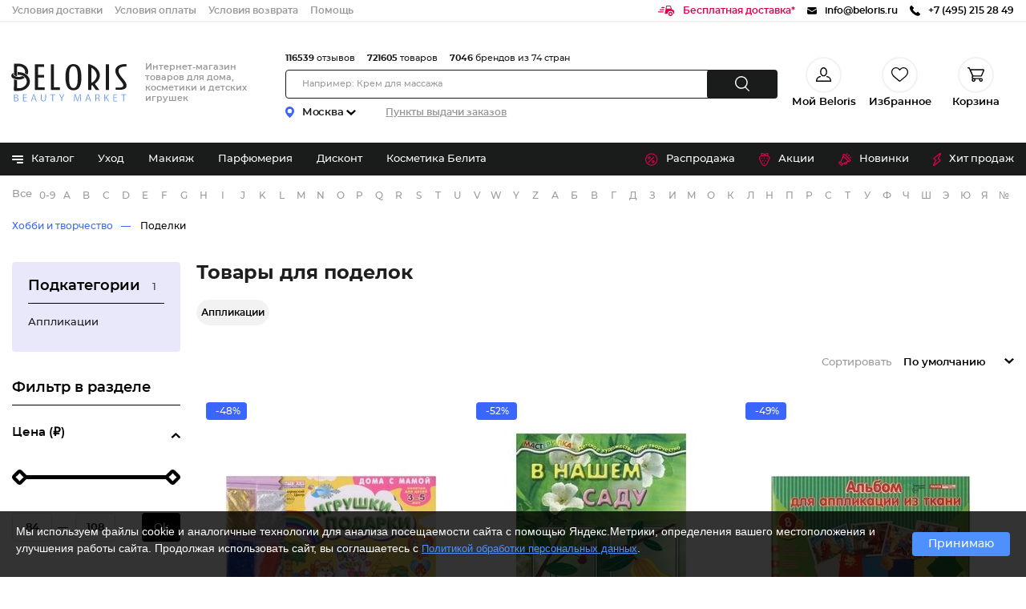

--- FILE ---
content_type: text/html; charset=UTF-8
request_url: https://beloris.ru/catalog/podelki
body_size: 37131
content:
<!DOCTYPE html >

<html lang="ru">

<head>
    <meta charset="utf-8" />
    <title>Товары для поделок - купить в интернет-магазине Beloris.ru</title>
    <meta name="description" content="Большой выбор товаров для поделок на сайте Beloris.ru - доступные цены, акции и скидки, оперативная доставка по России!"/>
    <link type="text/css" href="https://beloris.ru/css/fonts.min.css?id=9ffb4d97ae36585f389c" rel="stylesheet" />

    <link type="text/css" href="https://static.beloris.ru/static_v5/css/reset.min.css?id=84827d25d719cf592e27" rel="stylesheet" />

    <link type="text/css" href="https://static.beloris.ru/static_v5/css/main.min.css?id=ae4dc6369b49d121bb77" rel="stylesheet" />



    <script type="text/javascript">
        function getScript(e,t){
            var n=document.getElementsByTagName("head")[0],r=!1,i=document.createElement("script");i.src=e,i.onload=i.onreadystatechange=function(){!r&&(!this.readyState||this.readyState==="loaded"||this.readyState==="complete")&&(r=!0,typeof t=="function"&&t())},n.appendChild(i)
        }
        window.dataLayerBL = window.dataLayerBL || [];
    </script>






    
    
        



                        <link rel="preload" href="https://static.beloris.ru/static_v5/css/page_catalog.min.css?id=889462b86152135f069f" as="style" />
            <link type="text/css" href="https://static.beloris.ru/static_v5/css/page_catalog.min.css?id=889462b86152135f069f" rel="stylesheet" />
            
    <link rel="apple-touch-icon" sizes="180x180" href="https://static.beloris.ru/favicons/apple-touch-icon.png">
    <link rel="icon" type="image/png" sizes="32x32" href="https://static.beloris.ru/favicons/favicon-32x32.png">
    <link rel="icon" type="image/png" sizes="16x16" href="https://static.beloris.ru/favicons/favicon-16x16.png">





    <link rel="manifest" href="https://static.beloris.ru/favicons/site.webmanifest">
    <link rel="mask-icon" href="https://static.beloris.ru/favicons/safari-pinned-tab.svg" color="#5bbad5">
    <link rel="shortcut icon" href="https://static.beloris.ru/favicons/favicon.ico">
    <meta name="msapplication-TileColor" content="#da532c">
    <meta name="msapplication-config" content="https://static.beloris.ru/favicons/browserconfig.xml">
    <meta name="theme-color" content="#ffffff">


    


    <meta name="viewport" content="width=device-width, user-scalable=no, maximum-scale=1.0, minimum-scale=1.0, initial-scale=1.0"> 

    <meta http-equiv="X-UA-Compatible" content="ie=edge">

    <meta name="format-detection" content="telephone=no"/>



    <meta name="revisit-after" content="1 day"/>

    <!-- CSRF Token -->
    <meta name="csrf-token" content="">


    
    
            <link rel="canonical" href="https://beloris.ru/catalog/podelki" />
    

    


    
        

        
            





    <style>
        .main_menu_hide{
            display:none!important;
        }

        .app-download{
            display:none!important;
        }

        .product-subscribe-availability{
            display:none!important;
        }
    </style>

    </head>

<body>
<div id="app" class="page">

    <header class="header header--no-banner">

    

    <div class="header-info">
        <div class="header-info__inner">

            <div class="header-info__block">
                <a rel="nofollow" href="/help/dostavka" class="header-info__link">Условия доставки</a>
                <a rel="nofollow" href="/help/oplata" class="header-info__link is-tablet-hide">Условия оплаты</a>
                <a rel="nofollow" href="/help/garantiya-i-vozvrat" class="header-info__link">Условия возврата</a>
                <a rel="nofollow" href="/help/kak-sdelat-zakaz" class="header-info__link is-tablet-hide">Помощь</a>
                <a rel="nofollow" aria-label="Мобильное приложение" href="/offer/prilozenie-beloris" target="_blank" class="header-info__link app">Мобильное приложение</a>
            </div>

            <div class="header-info__block">
                
                <a rel="nofollow" href="/help/dostavka" class="header-info__flex-row">
                    <svg class="header-info__icon-link color--pink" width="21" height="13" xmlns="http://www.w3.org/2000/svg">
                        <path d="M6.2 7.134H.675a.666.666 0 100 1.333H6.2a.666.666 0 100-1.333zm.678-2.665H2.7a.667.667 0 100 1.331h4.178a.667.667 0 100-1.331zM7.553 1.8H4.726a.666.666 0 100 1.333h2.827a.666.666 0 100-1.333zm7.909 6a2.6 2.6 0 102.63 2.6 2.615 2.615 0 00-2.63-2.592zm0 3.859a1.263 1.263 0 111.28-1.263 1.272 1.272 0 01-1.28 1.27zm2.772-6.525h-.423a.452.452 0 01-.422-.294L15.72.293A.451.451 0 0015.295 0H10.64a.45.45 0 00-.44.36L8.346 9.74a.444.444 0 00.1.368.453.453 0 00.349.163h3.043a3.633 3.633 0 017.259 0h.456A.449.449 0 0020 9.826V6.9a1.769 1.769 0 00-1.766-1.759zm-2.481-1.379a.263.263 0 01-.209.1h-4.688a.261.261 0 01-.2-.091.254.254 0 01-.056-.205l.39-2.317a.26.26 0 01.257-.215h3.607a.26.26 0 01.25.185l.696 2.316a.254.254 0 01-.047.227z"/>
                    </svg>
                    <span class="header-info__link color--pink">Бесплатная доставка*</span>
                </a>
                

                







                

                <a href="mailto:info@beloris.ru" class="header-info__flex-row">
                    <svg class="header-info__icon-link" width="12" height="9" xmlns="http://www.w3.org/2000/svg"><g><path d="M6.342 5.934a.672.672 0 01-.708 0L0 2.494v4.573c0 .977.793 1.77 1.77 1.77h8.451a1.77 1.77 0 001.77-1.77V2.494l-5.649 3.44z"/><path d="M10.221.002H1.77A1.76 1.76 0 00.057 1.39l5.945 3.624 5.932-3.624A1.76 1.76 0 0010.221.002z"/></g><defs><clipPath id="clip0"><path fill="#fff" d="M0 0h12v8.848H0z"/></clipPath></defs></svg>
                    <span class="header-info__link color--black">info@beloris.ru</span>
                </a>

                
                
                <a href="tel:+74952152849" onclick="gtrack.phone()" class="header-info__flex-row">
                    <svg class="header-info__icon-link" xmlns="http://www.w3.org/2000/svg" width="13" height="13">
                        <path d="M12.706 10.065L10.7 8.094a1.062 1.062 0 00-1.475.027l-1.011.993L8.013 9a10.03 10.03 0 01-2.432-1.722 9.929 9.929 0 01-1.763-2.39L3.71 4.7l.679-.664.333-.336a1.013 1.013 0 00.027-1.449L2.742.286a1.06 1.06 0 00-1.476.027L.7.872l.016.014a3.2 3.2 0 00-.466.807 3.281 3.281 0 00-.208.818c-.265 2.156.739 4.126 3.464 6.8 3.766 3.7 6.8 3.417 6.933 3.4a3.39 3.39 0 00.836-.207 3.262 3.262 0 00.819-.455l.012.011.573-.551a1.014 1.014 0 00.027-1.444z"/>
                    </svg>
                    <span class="header-info__link color--black">+7 (495) 215 28 49</span>
                    
                </a>
                
                
                
                
                
                
                
                

            </div>
        </div>
    </div>

    <div class="header-content">
        <div class="header-content__inner">

            <div class="render-mobile-hamburger is-mobile-show">
                <div class="mobile-hamburger">
                    <svg xmlns="http://www.w3.org/2000/svg" width="29" height="14">
                        <path fill="#FFF"
                              d="M.87.781h19.697c.446 0 .808.362.808.808v.009a.808.808 0 01-.808.808H.87a.808.808 0 01-.808-.808v-.009c0-.446.362-.808.808-.808zm.005 5.406h26.437a.813.813 0 010 1.625H.875a.813.813 0 110-1.625zM.87 11.594h19.697c.446 0 .808.361.808.808v.009a.808.808 0 01-.808.808H.87a.808.808 0 01-.808-.808v-.009c0-.447.362-.808.808-.808z"/>
                    </svg>
                </div>
            </div>
                        <div class="header-logo-part">
                <a href="https://beloris.ru" aria-label="BELORIS BEAUTY MARKET - интернет-магазин косметики" class="logo">

                    
                    
                    
                    <svg class="logo__icon-hint" xmlns="http://www.w3.org/2000/svg" width="12" height="13">
                        <path fill="rgb(227, 0, 76)" d="M11.474 4.265c-.156-2.086-1.368-3.6-2.885-3.6-1.011 0-1.936.663-2.456 1.726C5.617 1.314 4.729.665 3.735.665c-1.517 0-2.729 1.514-2.884 3.6-.012.094-.063.578.09 1.368a6.232 6.232 0 001.476 3.002L6.13 12.74l3.777-4.105a6.232 6.232 0 001.476-3.002c.153-.79.103-1.274.091-1.368z"/>
                    </svg>

                    <svg class="logo__icon" xmlns="http://www.w3.org/2000/svg" viewBox="0 0 1000 366">
                        <g class="logo__icon-letter">
                            <path d="M234.3 240.9V40.2h71.9v20.1h-47v63.2h47v20.1h-47v77.2h52.1v20.1zm124.3 0V40.2h24.9v180.6h46.7v20.1zm176.7 3c-9.7 0-18.1-1.7-24.9-5.1-6.9-3.4-12.7-8-17.2-13.7-4.6-5.7-8.3-12.3-11-19.7-2.7-7.4-4.8-15.2-6.1-23-1.4-7.9-2.2-15.7-2.5-23.2-.3-7.6-.5-14.6-.5-20.8 0-6.1.2-12.8.6-20.1.4-7.3 1.3-14.8 2.7-22.3 1.4-7.5 3.5-14.8 6.3-21.9 2.8-7 6.5-13.2 11.2-18.6 4.6-5.3 10.3-9.6 16.9-12.9 6.6-3.2 14.8-4.8 24.3-4.8 10.1 0 18.7 1.8 25.5 5.3 6.9 3.6 12.7 8.4 17.3 14.2 4.6 5.9 8.2 12.8 10.7 20.4 2.5 7.8 4.4 15.8 5.7 24 1.3 8.1 2 16.2 2.2 24 .2 8 .3 15.1.3 21.3 0 5.9-.2 12.4-.6 19.6-.4 7.1-1.4 14.3-2.8 21.6-1.5 7.2-3.6 14.3-6.3 21.1-2.7 6.7-6.4 12.6-11 17.7-4.6 5-10.2 9.2-16.8 12.2-6.7 3.1-14.7 4.7-24 4.7zm-.4-189.1c-6.4 0-11.8 1.9-16 5.5-4 3.4-7.2 8-9.5 13.4-2.3 5.3-4.1 11.3-5.2 17.8-1.2 6.4-1.9 12.8-2.3 19.1-.3 6.2-.5 12.1-.5 17.5v25.6c0 5.3.2 11.1.6 17.3.4 6.2 1.2 12.6 2.4 19s3 12.3 5.4 17.6c2.5 5.4 5.7 9.8 9.7 13.3 4.2 3.7 9.5 5.5 15.7 5.5 6 0 11.1-1.8 15.2-5.2 3.8-3.2 7-7.4 9.5-12.4 2.4-4.9 4.2-10.5 5.3-16.5 1.1-6 1.8-12 2.3-17.9.4-5.9.6-11.4.6-16.5v-12.4c0-3 0-7.4.2-13 .1-5.7-.1-11.9-.5-18.5s-1.2-13.4-2.3-20.1c-1.1-6.9-2.8-13.2-5.2-18.8-2.4-5.7-5.7-10.5-9.6-14.2-4.2-4.1-9.5-6.1-15.8-6.1zm175 186.1l-27-37.1-7.6 3.5V241h-24.9V36c11.4 2.6 22.4 6.5 32.8 11.6 11.3 5.5 21.4 12.3 29.9 20.2 8.5 7.9 15.4 16.9 20.5 26.8 5.1 9.8 7.6 20.5 7.6 31.6 0 12.7-3.5 24.8-10.3 36-6.9 11.2-16 21.3-27.2 29.9l-1.6 1.2 35.1 47.6h-27.3zm-34.7-55.6l3.8-1.9c5.2-2.6 10.2-5.9 14.8-9.9 4.5-4 8.6-8.5 11.9-13.4 3.4-4.9 6-10.2 8-15.7 2-5.6 3-11.2 3-16.8 0-5.6-1-11.3-3-16.9-2-5.6-4.6-11.1-8-16.2-3.4-5.2-7.3-10-11.9-14.4-4.5-4.4-9.4-8.3-14.6-11.6l-4.1-2.6v119.4zM787 40.2h24.9v200.7H787zm77 200.7v-18.6h23.7c3.9 0 7.9-.1 12-.3 4.3-.2 8.2-.8 11.7-1.9 3.7-1.1 6.8-2.9 9.1-5.4 2.4-2.5 3.6-6.2 3.6-10.8 0-3.9-1.7-8.5-4.9-13.7-3.1-4.9-7-10.3-11.6-16.1-4.7-5.8-9.7-12.1-15-18.5-5.4-6.5-10.4-13.4-14.9-20.4-4.5-7.1-8.3-14.4-11.3-21.9-3-7.4-4.5-15.1-4.5-22.9 0-6.7 1.2-12.8 3.7-18.1 2.4-5.3 5.8-10 9.9-14.1 4.2-4 9.1-7.5 14.7-10.4 5.6-2.9 11.8-5.1 18.4-6.7 6-1.4 12.6-2.3 19.8-2.8 6.5-.4 13.1-.6 19.8-.7v18.6c-6.3.1-12.8.4-19.3 1.1-7.6.7-14.5 2.3-20.6 4.6-6.2 2.4-11.4 5.9-15.4 10.5-4 4.7-6.1 10.9-6.1 18.5 0 6.7 1.6 13.5 4.8 20.1 3.1 6.4 7.1 13 11.8 19.6 4.7 6.5 9.8 13 15.1 19.4 5.3 6.3 10.3 12.7 14.9 19 4.6 6.3 8.4 12.6 11.5 18.8 2.9 6.1 4.4 12.2 4.4 18.2 0 6.4-1.4 11.9-4 16.1-2.7 4.2-6.5 7.8-11.3 10.5-4.9 2.8-10.9 4.8-17.6 6-6.9 1.2-14.7 1.8-23 1.8H864z"/>
                            <path d="M108.3 159.8c-12.5 0-25.3-2.4-35.9-6.7-11.5-4.4-18.4-10-20.5-16.7-2-6.2-1.7-11.7.9-16.4 4.4-8.3 14-11.1 14.4-11.3l3-.9-1.6 2.7c0 .1-4.6 8.1-1.4 13.1 1.8 2.8 6.6 7 14.8 10.4l1.1.5c5.4 2.1 11.5 3.5 18 4.2 2.3.2 4.7.3 7.2.3 9.8 0 19.2-2.4 27.3-6.9l.5-.3.6.2c7 2.9 13.1 6.9 18.2 11.9l1.1 1.1-1.3.9c-13 9-29.5 13.9-46.4 13.9z"/>
                            <path d="M94 134.7c-8.7-2-16.4-6.2-22.3-12.1l-.4-.4V34.6h20.8l1.3-.1h17.4v.1c39.5 1.1 71.5 29 71.5 62.5 0 8-1.8 15.8-5.3 23.2l-.7 1.5-1.3-1c-5.4-4.5-11.5-8.3-18-11.5l-1-.5.3-1c1.1-3.5 1.7-7.1 1.7-10.7 0-23-22.3-41.8-49.7-41.8-4.3 0-8.6.5-12.8 1.4v78.2l-1.5-.2z"/>
                            <path d="M108.9 248.7c-1.8 0-3.7-.1-5.5-.2h-7.9l-1.3.1h-23v-7.2l-.4-1V217l.4.2v-60l1.7.7c6.7 2.6 13.9 4.4 21.4 5.4l1.1.1v63.1c2.1.4 4.2.7 6.3.9 2.3.2 4.7.4 7.1.4 34.6 0 62.8-23.7 62.8-52.8 0-29.1-28.2-52.8-62.8-52.8-2.4 0-4.8.1-7.1.4l-1.4.1v-21l1.2-.1c2.4-.2 4.9-.2 7.3-.2 48 0 87 33 87 73.6.1 40.7-38.9 73.7-86.9 73.7z"/>
                        </g>
                        <g class="logo__icon-text">
                            <path d="M82.9 331.1c-4.9 0-8.5-.3-10.4-.6v-53.7c3.3-.6 8-1 12.4-1 7.1 0 11.5 1.2 14.9 3.9 2.9 2.1 4.4 5.3 4.4 9.3 0 5.1-3.4 9.5-9 11.6l-.5.2v1.1l.6.3c5.1 1.3 11 5.5 11 13.3 0 4.2-1.5 7.8-4.5 10.7-3.8 3.2-10 4.9-18.9 4.9zm-4.8-4.6l.6.1c1.3.2 3.2.3 6.2.3 9.6 0 15.1-4.2 15.1-11.6 0-7.2-5.7-11.5-15.2-11.5h-6.7v22.7zm7.2-46.7c-2.8 0-4.9.2-6.5.5l-.6.1v19.4h7.3c7.7 0 12.9-4.1 12.9-10.1-.1-4.5-2.3-9.9-13.1-9.9zM142.3 330.6v-54.4H171v4.5h-23v19.2h21.7v4.5H148V326h24.2v4.6zM242.6 330.6l-6-17.6h-20.9l-5.8 17.6H204l18.5-54.4h7.6l18.6 54.4h-6.1zm-17.3-49c-1 3.9-1.9 7.1-2.8 10.1l-5.8 17.2h19l-5.8-17.1c-1.2-3.4-2-6.5-2.7-9.6l-.3-1.2h-1.2l-.4.6zM300.6 331.5c-8.8 0-19.3-4-19.3-23.1v-32.2h5.8v32.3c0 11.8 5 18.6 13.8 18.6 9.3 0 14.4-6.6 14.4-18.6v-32.3h5.8V308c-.1 15.1-7.4 23.5-20.5 23.5zM370.5 330.6v-49.8h-17v-4.6h39.9v4.6h-17.1v49.8zM440.8 330.6v-23.2l-17.1-31.2h6.5l7.7 15c2.3 4.6 3.9 7.9 5.5 11.5l.2.4h1l.4-.5c1.4-3.2 3-6.3 4.8-9.9l.8-1.6 7.8-15h6.4l-18.2 31.1v23.3h-5.8zM589.1 330.6l-1.4-23.8c-.4-7.6-.9-17.1-.8-24.1v-.8h-1.3l-.4.5c-1.9 6.4-4.2 13.4-7 21.2l-9.7 26.6h-4.4l-8.9-26.1c-3.1-9.1-5-15.8-6.5-21.7l-.1-.6h-1.3l-.2.7c-.2 6.9-.6 16.1-1.1 24.7l-1.4 23.3h-5.4l3.8-54.4h8l9.4 26.5c2.6 7.8 4.4 13.6 5.6 18.8l.1.6h1.2l.4-.6c1.3-5.1 3.1-10.8 5.9-18.8l9.8-26.5h8l3.4 54.4h-5.7zM666 330.6l-6-17.6h-20.9l-5.8 17.6h-5.9l18.5-54.4h7.6l18.6 54.4H666zm-17.3-49c-1 4-1.9 7.2-2.8 10.1l-5.8 17.2h19l-5.8-17.1c-1.1-3.4-1.9-6.5-2.7-9.4l-.3-1.3H649l-.3.5zM735.7 330.6c-1-2.1-2.3-7.9-3.5-12.8-1.7-8.1-5-11.2-11.9-11.5h-7.6v24.2H707v-53.8c3.5-.6 8.3-1 13.1-1 7.5 0 12.3 1.3 15.7 4.4 2.7 2.4 4.1 5.9 4.1 10.1 0 6.4-3.7 11.4-10 13.5l-.5.2v1.1l.5.4c3.9 1.3 6.4 4.8 7.7 10.7 1.5 6.6 2.8 11.7 3.9 14.4h-5.8zm-15-50.8c-3.6 0-6.2.4-7.3.7l-.6.2v21.7h8.1c8.1 0 13.4-4.5 13.4-11.4 0-7.1-4.9-11.1-13.6-11.2zM807.2 330.6l-18.7-28-6.1 7.1v20.8h-5.7v-54.4h5.7v27h1.2l.5-.3c1.3-1.8 2.7-3.7 4.4-5.9l16.8-20.7h6.9l-19.6 22.9 21.3 31.5h-6.7zM846.5 330.6v-54.4h28.6v4.5h-22.9v19.2h21.7v4.5h-21.7V326h24.2v4.6zM924.1 330.6v-49.8h-17v-4.6H947v4.6h-17.1v49.8z"/>
                        </g>
                    </svg>
                </a>

                                                            <span class="header-middle__name">Интернет-магазин товаров для дома, косметики и детских игрушек</span>
                                                </div>

            <div class="header-content__search-container">

    <div class="delivery-point">
        <div class="delivery-point__wrapper">
            <div class="delivery-point__block">
                <svg xmlns="http://www.w3.org/2000/svg" width="11" height="14" class="delivery-point__icon-pin"><path d="M5.3 0A5.556 5.556 0 0 0 .026 5.042 5.712 5.712 0 0 0 .1 6.648s.008.06.037.175a5.681 5.681 0 0 0 .37 1.11A16.157 16.157 0 0 0 5.193 13.9a.471.471 0 0 0 .611 0 16.141 16.141 0 0 0 4.69-5.966 5.438 5.438 0 0 0 .37-1.11c.026-.112.037-.175.037-.175a5.694 5.694 0 0 0 .1-1.06A5.539 5.539 0 0 0 5.3 0zm.2 8.367a2.716 2.716 0 1 1 2.67-2.715A2.694 2.694 0 0 1 5.5 8.367z"></path></svg>
                <div class="delivery-point__city">
                    <div class="delivery-point__city-name">Москва<svg xmlns="http://www.w3.org/2000/svg" class="delivery-point__icon-arrow"><path d="M0 1.546l6 5.452 6-5.452-1.702-1.548L6 3.905 1.702-.002 0 1.546z"></path></svg></div>
                </div>
            </div>
            <a rel='nofollow' class="delivery-point__text" href="/help/dostavka">Пункты выдачи заказов</a>
        </div>
    </div>

    <!--часть с поиском-->
    <div class="header-content__inner-center">

        <div class="header-content__info-statistics">
            <!--noindex-->
            <div class="statistics">
                <div class="statistics__number">116539</div>
                <div class="statistics__text">отзывов</div>
            </div>

            <div class="statistics">
                <div class="statistics__number">721605</div>
                <div class="statistics__text">товаров</div>
            </div>

            <div class="statistics">
                <div class="statistics__number">7046</div>
                <div class="statistics__text">брендов из 74 стран</div>
            </div>
            <!--/noindex-->
        </div>
        <div class="render-header-search">
            <form class="header-search">
                <div class="header-search__row">
                    <input type="text" class="header-search__input"
                           placeholder="Например: Крем для массажа">
                    <div class="button-wrapper">
                        <div class="header-search__button" >
                            <svg class="header-search__icon-button" xmlns="http://www.w3.org/2000/svg" width="18" height="19"><path d="M17.785 17.8L13.5 13.494a7.878 7.878 0 10-5.6 2.353 7.821 7.821 0 004.534-1.45l4.366 4.392a.693.693 0 00.985 0 .7.7 0 000-.989zM1.394 7.923a6.5 6.5 0 116.5 6.526 6.512 6.512 0 01-6.5-6.526z"/></svg>
                        </div>
                    </div>
                </div>
            </form>
        </div>
    </div>
</div>

            <!--часть с профилем-->
<div class="render-profile-info-desktop header-content__inner-block">

    <div class="header-user-actions">
        <div class="user-info user-pick">
            <!--фото в бг-->
            <span class="user-info__mobile-user-icon"></span>


                            <span class="user-info__favorites is-mobile-hide">
                    <svg class='user-info__icon-favorites' xmlns="http://www.w3.org/2000/svg" width="19" height="18" viewBox="0 0 19 18">
                        <path d="M9.5,11.368c2.555,0,4.4-2.551,4.4-5.684S12.055,0,9.5,0,5.1,2.549,5.1,5.684,6.945,11.368,9.5,11.368Zm0-9.948c1.792,0,3.012,1.909,3.012,4.263S11.292,9.947,9.5,9.947,6.488,8.038,6.488,5.684,7.708,1.42,9.5,1.42ZM13.74,10.9a0.7,0.7,0,0,0-.761.636,0.707,0.707,0,0,0,.622.778,4.551,4.551,0,0,1,3.974,4.267H1.425A4.589,4.589,0,0,1,5.4,12.312,0.711,0.711,0,0,0,5.26,10.9,6.084,6.084,0,0,0,0,17.289,0.7,0.7,0,0,0,.7,18H18.3a0.7,0.7,0,0,0,.7-0.711A6.084,6.084,0,0,0,13.74,10.9Z"/>
                    </svg>
                </span>
            

            <div class="user-info__text">Мой Beloris</div>
        </div>

        <a rel='nofollow' href="/my-favorites" class="user-info user-favorites">
            <div class="user-info__favorites">
                <svg class="user-info__icon-favorites" xmlns="http://www.w3.org/2000/svg"
                     viewBox="0 0 20 18">
                    <path
                            d="M10 18c-.28 0-.56-.1-.77-.29-.81-.71-1.59-1.37-2.27-1.96-2.01-1.72-3.75-3.2-4.97-4.66C.63 9.25 0 7.7 0 6.01c0-1.64.56-3.16 1.59-4.27C2.62.62 4.04 0 5.59 0 6.74 0 7.8.37 8.73 1.09c.47.36.89.8 1.27 1.32.38-.52.8-.96 1.27-1.33C12.2.37 13.26 0 14.41 0c1.54 0 2.97.62 4 1.74C19.44 2.85 20 4.37 20 6.01c0 1.69-.63 3.24-1.98 4.87-1.21 1.46-2.95 2.94-4.97 4.66-.69.59-1.47 1.25-2.28 1.96-.21.19-.49.29-.77.29zM5.59 1.17c-1.21 0-2.33.48-3.14 1.36-.83.9-1.28 2.13-1.28 3.48 0 1.42.53 2.69 1.71 4.13 1.15 1.38 2.85 2.83 4.82 4.52.69.59 1.47 1.25 2.29 1.97.82-.71 1.6-1.38 2.29-1.97 1.97-1.68 3.68-3.13 4.82-4.52 1.19-1.43 1.71-2.7 1.71-4.13 0-1.35-.45-2.58-1.28-3.48-.81-.88-1.93-1.36-3.14-1.36-.89 0-1.71.28-2.43.84-.64.5-1.09 1.12-1.35 1.56-.11.23-.35.37-.61.37s-.5-.14-.64-.36c-.26-.44-.7-1.07-1.35-1.57-.72-.56-1.53-.84-2.42-.84zm0 0"/>
                </svg>
                
            </div>
            <div class="user-info__text">Избранное</div>
        </a>

        <a rel="nofollow" href="/shop/products/view_cart" class="user-info user-basket">
            <div class="user-info__favorites">
                <svg class="user-info__icon-favorites" xmlns="http://www.w3.org/2000/svg" width="21"
                     height="18">
                    <path
                            d="M7.613 11.538h9.222a1.383 1.383 0 0 0 1.271-.839l2.767-6.462a1.384 1.384 0 0 0-1.273-1.93H4.385a1.373 1.373 0 0 0-.745.229L2.713.414A.691.691 0 0 0 2.079 0H.7a.692.692 0 0 0 0 1.384h.93l4.204 9.626a2.282 2.282 0 0 0 .136 3.066 2.307 2.307 0 1 0 3.752.692h5a2.286 2.286 0 0 0-.2.923 2.305 2.305 0 1 0 4.611 0 2.284 2.284 0 0 0-2.275-2.308.047.047 0 0 0-.03.007v-.007H7.725c-.006 0-.015 0-.021-.008-.03 0-.06.008-.091.008a.923.923 0 0 1 0-1.845zM19.6 3.692l-2.766 6.462H7.152L4.385 3.692H19.6zm-11.066 12a.922.922 0 1 1-.922-.923.923.923 0 0 1 .923.923zm9.222 0a.922.922 0 1 1-.922-.923.923.923 0 0 1 .923.923z"
                            fill-rule="evenodd"/>
                </svg>
                
            </div>
            <div class="user-info__text">
                Корзина
            </div>
        </a>
    </div>
</div>

        </div>
    </div>

    <div class="catalog">
        <div class="catalog__header">

            <nav class="catalog__header-inner">
                <div class="render-catalog-item">
    <div>
        <div class="catalog__section-nav">
        <span class="catalog__item">
            <span class="catalog__svg-container">
                <svg class="catalog__icon" xmlns="http://www.w3.org/2000/svg"> <path class="catalog__icon-line" d="M13 0H1C0.734784 0 0.48043 0.105357 0.292893 0.292893C0.105357 0.48043 0 0.734784 0 1C0 1.26522 0.105357 1.51957 0.292893 1.70711C0.48043 1.89464 0.734784 2 1 2H13C13.2652 2 13.5196 1.89464 13.7071 1.70711C13.8946 1.51957 14 1.26522 14 1C14 0.734784 13.8946 0.48043 13.7071 0.292893C13.5196 0.105357 13.2652 0 13 0Z"/> <path class="catalog__icon-line" d="M13 4H1C0.734784 4 0.48043 4.10536 0.292893 4.29289C0.105357 4.48043 0 4.73478 0 5C0 5.26522 0.105357 5.51957 0.292893 5.70711C0.48043 5.89464 0.734784 6 1 6H13C13.2652 6 13.5196 5.89464 13.7071 5.70711C13.8946 5.51957 14 5.26522 14 5C14 4.73478 13.8946 4.48043 13.7071 4.29289C13.5196 4.10536 13.2652 4 13 4Z"/> <path class="catalog__icon-line small" d="M13 8H1C0.734784 8 0.48043 8.10536 0.292893 8.29289C0.105357 8.48043 0 8.73478 0 9C0 9.26522 0.105357 9.51957 0.292893 9.70711C0.48043 9.89464 0.734784 10 1 10H13C13.2652 10 13.5196 9.89464 13.7071 9.70711C13.8946 9.51957 14 9.26522 14 9C14 8.73478 13.8946 8.48043 13.7071 8.29289C13.5196 8.10536 13.2652 8 13 8Z"/> </svg>
            </span>
            <span class="catalog__link">Каталог</span>
        </span>
                            <a href="/catalog/uhod" class="catalog__item">
                    Уход
                </a>
                            <a href="/catalog/makiyag" class="catalog__item">
                    Макияж
                </a>
                            <a href="/catalog/parfyumeriya" class="catalog__item">
                    Парфюмерия
                </a>
                            <a href="/tag/maksimalnye-skidki-po-ostatochnomu-sroku-godnosti" class="catalog__item">
                    Дисконт
                </a>
                            <a href="/producer/belita-viteks" class="catalog__item">
                    Косметика Белита
                </a>
                            <a href="/tag/totalnaya-rasprodaza-90" class="catalog__item">
                    Ликвидация склада!
                </a>
                    </div>
        <div class="menu main_menu_hide">
            <div class="menu__category">
                <div class="menu__category-scroll">
                                            <a href="/country/belorusskaja-kosmetika" class="menu__item">Белорусская косметика</a>
                                            <a href="/catalog/genskaya-biguteriya" class="menu__item">Бижутерия</a>
                                            <a href="/catalog/dacha-i-sad" class="menu__item">Дача и сад</a>
                                            <a href="/catalog/uhod" class="menu__item">Уходовая косметика</a>
                                            <a href="/catalog/makiyag" class="menu__item">Макияж</a>
                                            <a href="/catalog/parfyumeriya" class="menu__item">Парфюмерия</a>
                                            <a href="/catalog/tovari-dlya-zdorovya" class="menu__item">Товары для здоровья</a>
                                            <a href="/catalog/bitovaya-himiya" class="menu__item">Бытовая химия</a>
                                            <a href="/catalog/odegda" class="menu__item">Одежда, обувь и аксессуары</a>
                                            <a href="/catalog/dlya-doma-i-sada" class="menu__item">Для дома и сада</a>
                                            <a href="/catalog/lichnaya-gigiena" class="menu__item">Личная гигиена</a>
                                            <a href="/catalog/hobbi-i-tvorchestvo" class="menu__item">Хобби и творчество</a>
                                            <a href="/catalog/kantselyarskie-tovari" class="menu__item">Канцелярские товары</a>
                                            <a href="/catalog/podarki-i-prazdniki" class="menu__item">Подарки и праздники</a>
                                            <a href="/catalog/detskie-tovari" class="menu__item">Детские товары и игрушки</a>
                                            <a href="/catalog/manikyur-i-pedikyur" class="menu__item">Маникюр и педикюр</a>
                                            <a href="/catalog/produkty-pitaniya-2" class="menu__item">Продукты питания</a>
                                            <a href="/r-muzhskaja-kosmetika" class="menu__item">Мужская косметика</a>
                                            <a href="/r-podrostkovaya-kosmetika" class="menu__item">Подростковая косметика</a>
                                            <a href="/r-detskaya-kosmetika" class="menu__item">Детская косметика</a>
                                    </div>
            </div>
            <div class="menu-product-type">
                            </div>
            <div class="menu-products"></div>
        </div>
    </div>
</div>


<div class="catalog__section-icons">
            <a href="/sale" class="catalog__item">
            <svg class="catalog__icon-rubrica" xmlns="http://www.w3.org/2000/svg" width="16" height="16">
                            <path d="M7.719.347A7.694 7.694 0 000 8a7.719 7.719 0 0015.438 0A7.694 7.694 0 007.719.347zm0 14.261A6.609 6.609 0 1114.385 8a6.638 6.638 0 01-6.666 6.608zm-1.053-8.7a1.754 1.754 0 10-1.754 1.743 1.749 1.749 0 001.754-1.739zm-2.456 0a.7.7 0 11.7.7.7.7 0 01-.7-.696zm5.614 3.13a1.739 1.739 0 101.754 1.739 1.749 1.749 0 00-1.754-1.735zm0 2.435a.7.7 0 11.7-.7.7.7 0 01-.7.704zM11.249 4.5a.528.528 0 00-.744 0l-6.667 6.608a.518.518 0 000 .738.529.529 0 00.744 0l6.666-6.608a.518.518 0 00.001-.738z" fill="#e3004c"></path>
                        </svg>
            Распродажа
        </a>
            <a href="/actions" class="catalog__item">
            <svg class="catalog__icon-rubrica" xmlns="http://www.w3.org/2000/svg" width="14" height="16">
                            <path d="M6.48 13.513a.529.529 0 01-.532-.526v-.7a.532.532 0 011.064 0v.7a.529.529 0 01-.532.526zm6.5-8.992a3.73 3.73 0 00-2.38-1.66 2.606 2.606 0 00.378-.356 2.024 2.024 0 00.488-1.676L11.294 0h-.878a5.412 5.412 0 00-3.572 1.13A5.412 5.412 0 003.272 0h-.878l-.172.834a2.024 2.024 0 00.491 1.676 2.592 2.592 0 00.378.356A4.13 4.13 0 00.56 4.588a3.7 3.7 0 00-.166 3.658l2.867 5.676a3.814 3.814 0 006.793 0l2.866-5.676a3.83 3.83 0 00.061-3.725zM7.974 2.7l-.135-.324a2.792 2.792 0 00-.281-.476 4.4 4.4 0 012.857-.864S10.7 2.406 7.974 2.7zm-4.7-1.671a4.4 4.4 0 012.855.871 2.791 2.791 0 00-.28.479l-.136.321c-2.722-.294-2.441-1.667-2.441-1.667zm8.7 6.742L9.1 13.451a2.746 2.746 0 01-4.89 0L1.346 7.775A2.829 2.829 0 013.957 3.8h5.774a2.655 2.655 0 012.238 3.975zM2.983 5.568a.523.523 0 00-.526.52v.694a.526.526 0 001.053 0v-.693a.523.523 0 00-.527-.521zm3.5-.131a.529.529 0 00-.532.527v.7a.532.532 0 001.064 0v-.7a.529.529 0 00-.535-.526zM10 5.568a.523.523 0 00-.526.52v.694a.526.526 0 001.053 0v-.693A.523.523 0 0010 5.568zM4.734 8.7a.523.523 0 00-.526.519v.69a.526.526 0 001.053 0v-.694a.523.523 0 00-.527-.515zm3.513 0a.523.523 0 00-.527.519v.69a.527.527 0 001.053 0v-.694a.523.523 0 00-.525-.515z" fill="#e3004c"></path>
                        </svg>
            Акции
        </a>
            <a href="/novelty" class="catalog__item">
            <svg class="catalog__icon-rubrica" xmlns="http://www.w3.org/2000/svg" width="16" height="16">
                            <path d="M13.009 2.183l-.828.811a.559.559 0 00-.008.8.589.589 0 00.821-.008l.828-.811a.559.559 0 00.008-.8.59.59 0 00-.821.008zm2.324 2.366l-1.37.28a.656.656 0 00-.5.715.59.59 0 00.722.4l1.37-.28a.587.587 0 00.3-.158.562.562 0 00-.522-.958zm-4.4-2.222a.576.576 0 00.159-.28l.321-1.36a.556.556 0 00-.437-.672.593.593 0 00-.7.437l-.318 1.36a.576.576 0 00.391.716.706.706 0 00.581-.201zM6.432 1.2L5.295 2.311a1.109 1.109 0 000 1.592l.022.024-2.829 6.436a1.187 1.187 0 00-1.321.23l-.828.807a1.119 1.119 0 00-.016 1.61l2.708 2.652a1.179 1.179 0 001.641-.016l.828-.811a1.125 1.125 0 00.24-1.284l.732-.285a.549.549 0 00.135.22 2.684 2.684 0 002.775.645 2.515 2.515 0 00.963-.591 2.824 2.824 0 00.823-1.8.547.547 0 00-.055-.282l1.4-.52a1.169 1.169 0 001.446-.145L15.1 9.682a1.051 1.051 0 00-.049-1.542L8.008 1.246A1.107 1.107 0 006.432 1.2zM4.688 14.04l-.828.81-2.708-2.65.828-.811zm6.812-4.022l-6.54 2.69-1.62-1.59 3.019-6.137zm-2.478 3.04a1.493 1.493 0 01-1.415-.235l2.365-.92a1.522 1.522 0 01-.945 1.155zm5.2-4.117l-1.093 1.07L6.1 3.118l1.088-1.07z" fill="#e3004c"></path>
                        </svg>
            Новинки
        </a>
            <a href="/lider" class="catalog__item">
            <svg class="catalog__icon-rubrica" xmlns="http://www.w3.org/2000/svg" width="10" height="16">
                            <path d="M9.668 9.037a1.22 1.22 0 00-.588-.989L7.027 6.829l2.8-4.985A1.255 1.255 0 009.593.312 1.179 1.179 0 009.4.167a1.158 1.158 0 00-1.308.088L.814 5.9a1.26 1.26 0 00-.48 1.061 1.22 1.22 0 00.587.989l2.054 1.221-2.8 4.984a1.255 1.255 0 00.233 1.533 1.125 1.125 0 00.194.145 1.158 1.158 0 001.307-.087L9.188 10.1a1.261 1.261 0 00.48-1.063zM1.2 14.765l3.4-6.053-3.079-1.828L8.8 1.235 5.4 7.287l3.08 1.829z" fill="#e3004c"></path>
                        </svg>
            Хит продаж
        </a>
    </div>

<script type="text/javascript">
    window.Menu = {};
    window.MenuItems = [{"title":"Уход","link":"\/catalog\/uhod","icon":null},{"title":"Макияж","link":"\/catalog\/makiyag","icon":null},{"title":"Парфюмерия","link":"\/catalog\/parfyumeriya","icon":null},{"title":"Дисконт","link":"\/tag\/maksimalnye-skidki-po-ostatochnomu-sroku-godnosti","icon":null},{"title":"Косметика Белита","link":"\/producer\/belita-viteks","icon":null},{"title":"Ликвидация склада!","link":"\/tag\/totalnaya-rasprodaza-90","icon":null}];
</script>
            </nav>
        </div>

        <!--Все бренды-->
<div class="alphabet">
    <div class="alphabet-entry-render"></div>
    <div class="catalog__header background--white">
        <div class="alphabet-container">
            <div class="catalog__header-inner alphabet-this">
                <a href="/all_brends" class="catalog__brands-link">Все бренды</a>
                



                                                            <div class="catalog__brands-letter">
                            <span>0-9</span>
                            <div class="modal-alphabet">
                                                            </div>
                        </div>
                                            <div class="catalog__brands-letter">
                            <span>A</span>
                            <div class="modal-alphabet">
                                                            </div>
                        </div>
                                            <div class="catalog__brands-letter">
                            <span>B</span>
                            <div class="modal-alphabet">
                                                            </div>
                        </div>
                                            <div class="catalog__brands-letter">
                            <span>C</span>
                            <div class="modal-alphabet">
                                                            </div>
                        </div>
                                            <div class="catalog__brands-letter">
                            <span>D</span>
                            <div class="modal-alphabet">
                                                            </div>
                        </div>
                                            <div class="catalog__brands-letter">
                            <span>E</span>
                            <div class="modal-alphabet">
                                                            </div>
                        </div>
                                            <div class="catalog__brands-letter">
                            <span>F</span>
                            <div class="modal-alphabet">
                                                            </div>
                        </div>
                                            <div class="catalog__brands-letter">
                            <span>G</span>
                            <div class="modal-alphabet">
                                                            </div>
                        </div>
                                            <div class="catalog__brands-letter">
                            <span>H</span>
                            <div class="modal-alphabet">
                                                            </div>
                        </div>
                                            <div class="catalog__brands-letter">
                            <span>I</span>
                            <div class="modal-alphabet">
                                                            </div>
                        </div>
                                            <div class="catalog__brands-letter">
                            <span>J</span>
                            <div class="modal-alphabet">
                                                            </div>
                        </div>
                                            <div class="catalog__brands-letter">
                            <span>K</span>
                            <div class="modal-alphabet">
                                                            </div>
                        </div>
                                            <div class="catalog__brands-letter">
                            <span>L</span>
                            <div class="modal-alphabet">
                                                            </div>
                        </div>
                                            <div class="catalog__brands-letter">
                            <span>M</span>
                            <div class="modal-alphabet">
                                                            </div>
                        </div>
                                            <div class="catalog__brands-letter">
                            <span>N</span>
                            <div class="modal-alphabet">
                                                            </div>
                        </div>
                                            <div class="catalog__brands-letter">
                            <span>O</span>
                            <div class="modal-alphabet">
                                                            </div>
                        </div>
                                            <div class="catalog__brands-letter">
                            <span>P</span>
                            <div class="modal-alphabet">
                                                            </div>
                        </div>
                                            <div class="catalog__brands-letter">
                            <span>Q</span>
                            <div class="modal-alphabet">
                                                            </div>
                        </div>
                                            <div class="catalog__brands-letter">
                            <span>R</span>
                            <div class="modal-alphabet">
                                                            </div>
                        </div>
                                            <div class="catalog__brands-letter">
                            <span>S</span>
                            <div class="modal-alphabet">
                                                            </div>
                        </div>
                                            <div class="catalog__brands-letter">
                            <span>T</span>
                            <div class="modal-alphabet">
                                                            </div>
                        </div>
                                            <div class="catalog__brands-letter">
                            <span>U</span>
                            <div class="modal-alphabet">
                                                            </div>
                        </div>
                                            <div class="catalog__brands-letter">
                            <span>V</span>
                            <div class="modal-alphabet">
                                                            </div>
                        </div>
                                            <div class="catalog__brands-letter">
                            <span>W</span>
                            <div class="modal-alphabet">
                                                            </div>
                        </div>
                                            <div class="catalog__brands-letter">
                            <span>Y</span>
                            <div class="modal-alphabet">
                                                            </div>
                        </div>
                                            <div class="catalog__brands-letter">
                            <span>Z</span>
                            <div class="modal-alphabet">
                                                            </div>
                        </div>
                                            <div class="catalog__brands-letter">
                            <span>А</span>
                            <div class="modal-alphabet">
                                                            </div>
                        </div>
                                            <div class="catalog__brands-letter">
                            <span>Б</span>
                            <div class="modal-alphabet">
                                                            </div>
                        </div>
                                            <div class="catalog__brands-letter">
                            <span>В</span>
                            <div class="modal-alphabet">
                                                            </div>
                        </div>
                                            <div class="catalog__brands-letter">
                            <span>Г</span>
                            <div class="modal-alphabet">
                                                            </div>
                        </div>
                                            <div class="catalog__brands-letter">
                            <span>Д</span>
                            <div class="modal-alphabet">
                                                            </div>
                        </div>
                                            <div class="catalog__brands-letter">
                            <span>З</span>
                            <div class="modal-alphabet">
                                                            </div>
                        </div>
                                            <div class="catalog__brands-letter">
                            <span>И</span>
                            <div class="modal-alphabet">
                                                            </div>
                        </div>
                                            <div class="catalog__brands-letter">
                            <span>М</span>
                            <div class="modal-alphabet">
                                                            </div>
                        </div>
                                            <div class="catalog__brands-letter">
                            <span>О</span>
                            <div class="modal-alphabet">
                                                            </div>
                        </div>
                                            <div class="catalog__brands-letter">
                            <span>К</span>
                            <div class="modal-alphabet">
                                                            </div>
                        </div>
                                            <div class="catalog__brands-letter">
                            <span>Л</span>
                            <div class="modal-alphabet">
                                                            </div>
                        </div>
                                            <div class="catalog__brands-letter">
                            <span>Н</span>
                            <div class="modal-alphabet">
                                                            </div>
                        </div>
                                            <div class="catalog__brands-letter">
                            <span>П</span>
                            <div class="modal-alphabet">
                                                            </div>
                        </div>
                                            <div class="catalog__brands-letter">
                            <span>Р</span>
                            <div class="modal-alphabet">
                                                            </div>
                        </div>
                                            <div class="catalog__brands-letter">
                            <span>С</span>
                            <div class="modal-alphabet">
                                                            </div>
                        </div>
                                            <div class="catalog__brands-letter">
                            <span>Т</span>
                            <div class="modal-alphabet">
                                                            </div>
                        </div>
                                            <div class="catalog__brands-letter">
                            <span>У</span>
                            <div class="modal-alphabet">
                                                            </div>
                        </div>
                                            <div class="catalog__brands-letter">
                            <span>Ф</span>
                            <div class="modal-alphabet">
                                                            </div>
                        </div>
                                            <div class="catalog__brands-letter">
                            <span>Ч</span>
                            <div class="modal-alphabet">
                                                            </div>
                        </div>
                                            <div class="catalog__brands-letter">
                            <span>Ш</span>
                            <div class="modal-alphabet">
                                                            </div>
                        </div>
                                            <div class="catalog__brands-letter">
                            <span>Э</span>
                            <div class="modal-alphabet">
                                                            </div>
                        </div>
                                            <div class="catalog__brands-letter">
                            <span>Ю</span>
                            <div class="modal-alphabet">
                                                            </div>
                        </div>
                                            <div class="catalog__brands-letter">
                            <span>Я</span>
                            <div class="modal-alphabet">
                                                            </div>
                        </div>
                                            <div class="catalog__brands-letter">
                            <span>№</span>
                            <div class="modal-alphabet">
                                                            </div>
                        </div>
                                                </div>
        </div>
    </div>
</div>

<script type="text/javascript">
    window.Alphabet = {};
</script>

    </div>

</header>

                
    <div class="bread-crumbs all-crumbs">
        <div class="bread-crumbs__inner" >

                            <div class="bread-crumbs__block page--catalog">
                                                                        <a href="/catalog/hobbi-i-tvorchestvo" class="bread-crumbs__link">Хобби и творчество</a>
                            
                                                                                                                                                        
                                
                                <span class="bread-crumbs__active">Поделки</span>
                                                                                        </div>
                <script type="application/ld+json">
                    {
                      "@context": "https://schema.org",
                      "@type": "BreadcrumbList",
                      "itemListElement": [
                                            {
                        "@type": "ListItem",
                        "position": 1,
                        "item": {
                            "@id": "/catalog/hobbi-i-tvorchestvo",
                            "name": "Хобби и творчество"
                        }
                      }
                      ,                                            {
                        "@type": "ListItem",
                        "position": 2,
                        "item": {
                            "@id": "/catalog/podelki",
                            "name": "Поделки"
                        }
                      }
                                                                  ]
                    }
                </script>
                    </div>
    </div>


    <div class="page__inner">

        <div class="page__inner-content">

            <aside class="sidebar
        ">

    <div class="wrapper-accordion style--highlight active">
        <div class="sidebar-item__header js-accordion-toggle">
            <div class="sidebar-item__header-block">
                <span class="sidebar-item__header-text size--big ">
                    <span class="sidebar-item__header-name">
                        Подкатегории
                        <span class="sidebar-item__number">1</span>
                    </span>
                </span>
            </div>
        </div>
        <div class="wrapper-accordion__content">
            <div class="sidebar-item">
                <div class="sidebar-item__content">
                                            <div class="sidebar-item__element">
                            <a href="/catalog/applikatsii" class="sidebar-item__element-text">
                                Аппликации
                            </a>
                        </div>
                    









                </div>
            </div>
        </div>
    </div>

    
            
        <div class="render_catalog__filter catalog__filter">
                            <div>
                    <div class="sidebar-filter-item__header">
                        Фильтр в разделе
                    </div>

                                                                                                        <div class="wrapper-accordion active">
                                    <div class="sidebar-item__header">
                                        <div class="sidebar-item__header-block"><span class="sidebar-item__header-text"><span
                                                        class="sidebar-item__header-name style--price">Цена (₽)</span></span></div>
                                        <div class="sidebar-item__header-icon-arrow"></div>
                                    </div>
                                    <div class="wrapper-accordion__content">
                                        <div class="sidebar-item">
                                            <div class="sidebar-item__content">
                                                <div class="content">
                                                    <div id="my-slider" se-step="1" se-min="16" se-max="10005" se-min-value="16"
                                                         se-max-value="10005" class="slider">
                                                        <div class="slider-touch-left" style="left: 0px;"></div>
                                                        <div class="slider-touch-right" style="left: 221px;"></div>
                                                        <div class="slider-line"><span
                                                                    style="margin-left: 0px; width: 221px;"></span></div>
                                                    </div>
                                                </div>
                                                <div class="sidebar-select-price">
                                                    <fieldset class="sidebar-select-price__fieldset"><input
                                                                class="sidebar-select-price__input" id="result-min" type="text"
                                                                name="min-price" value="84"><span
                                                                class="sidebar-select-price__dash"> — </span><input
                                                                class="sidebar-select-price__input" id="result-max" type="text"
                                                                name="max-price" value="108"></fieldset>
                                                    <div class="button-wrapper">
                                                        <button type="button" class="sidebar-select-price__button"><span>Ok</span>
                                                        </button>
                                                    </div>
                                                </div>
                                            </div>
                                        </div>
                                    </div>
                                </div>
                                                                                                                                                                <div id="MarkerFilter">
                                    <div class="wrapper-accordion active">
                                        <div class="sidebar-item__header">
                                            <div class="sidebar-item__header-block"><span class="sidebar-item__header-text"><span
                                                            class="sidebar-item__header-name">Метки<span
                                                                class="sidebar-item__number">9</span></span></span></div>
                                            <div class="sidebar-item__header-icon-arrow"></div>
                                        </div>
                                        <div class="wrapper-accordion__content">
                                            <div class="sidebar-item__all-category">
                                                <div class="sidebar-item">
                                                    <div class="sidebar-item__content">
                                                        <div class="virtualized">
                                                            <div class="virtualized__scroll"
                                                                 style="overflow-y: initial; overflow-x: hidden; max-height: 101;">
                                                                <div
                                                                        style="position: relative; display: inline-block; height: 99px; width: 100%;">
                                                                                                                                            <div class="virtualized__el" style="top: 0px; height: 33px;">
                                                                            <div class="sidebar-item__element"><label
                                                                                        class="checkbox-wrapper"><input type="checkbox"
                                                                                                                        class="check__input "
                                                                                                                        id="MarkerFilter_sales"><span
                                                                                            class="checkmark"> </span><span
                                                                                            class="sidebar-item__element-text">Скидка<span
                                                                                                class="sidebar-item__number">3</span></span></label>
                                                                            </div>
                                                                        </div>
                                                                                                                                            <div class="virtualized__el" style="top: 33px; height: 33px;">
                                                                            <div class="sidebar-item__element"><label
                                                                                        class="checkbox-wrapper"><input type="checkbox"
                                                                                                                        class="check__input "
                                                                                                                        id="MarkerFilter_on_store"><span
                                                                                            class="checkmark"> </span><span
                                                                                            class="sidebar-item__element-text">В наличии<span
                                                                                                class="sidebar-item__number">3</span></span></label>
                                                                            </div>
                                                                        </div>
                                                                                                                                            <div class="virtualized__el" style="top: 66px; height: 33px;">
                                                                            <div class="sidebar-item__element"><label
                                                                                        class="checkbox-wrapper"><input type="checkbox"
                                                                                                                        class="check__input "
                                                                                                                        id="MarkerFilter_one_day_ship"><span
                                                                                            class="checkmark"> </span><span
                                                                                            class="sidebar-item__element-text">Отгрузка сегодня<span
                                                                                                class="sidebar-item__number">3</span></span></label>
                                                                            </div>
                                                                        </div>
                                                                                                                                    </div>
                                                            </div>
                                                        </div>
                                                    </div>
                                                </div>
                                            </div>
                                        </div>
                                    </div>
                                </div>
                                                                                                                                <div id="BrandFilter">
                                <div class="wrapper-accordion active">
                                    <div class="sidebar-item__header">
                                        <div class="sidebar-item__header-block"><span class="sidebar-item__header-text"><span
                                                        class="sidebar-item__header-name">Бренды<span
                                                            class="sidebar-item__number">3</span></span></span></div>
                                        <div class="sidebar-item__header-icon-arrow"></div>
                                    </div>

                                    <div class="wrapper-accordion__content">
    <div class="sidebar-item__all-category">
        <div class="sidebar-item">
            <div class="sidebar-item__content">
                <div class="virtualized">
                    <div class="virtualized__scroll"
                         style="overflow: hidden scroll; max-height: 460px;">
                        <div
                                                        style="position: relative; display: inline-block; height: 66px; width: 100%;">
                                                                                                                                                                                                                                                                    <div class="virtualized__el" style="top: 0px; height: 33px;">
                                            <div class="sidebar-item__element">
                                                <label class="checkbox-wrapper">
                                                    <input
                                                        type="checkbox"
                                                        class="check__input "
                                                        id="BrandFilter_1" />
                                                    <span class="checkmark"> </span>
                                                    <span class="sidebar-item__element-text">
                                                                                                                     Карапуз
                                                                                                                  <span class="sidebar-item__number">1</span>
                                                    </span>
                                                </label>
                                            </div>
                                        </div>
                                                                                                            



                            

                        </div>
                    </div>
                </div>
            </div>
        </div>
    </div>
</div>
                                </div>
                            </div>
                                                                                                    <div id="CountryFilter">
                                <div class="wrapper-accordion active">
                                    <div class="sidebar-item__header">
                                        <div class="sidebar-item__header-block"><span class="sidebar-item__header-text"><span
                                                        class="sidebar-item__header-name">Страны<span
                                                            class="sidebar-item__number">1</span></span></span></div>
                                        <div class="sidebar-item__header-icon-arrow"></div>
                                    </div>

                                    <div class="wrapper-accordion__content">
    <div class="sidebar-item__all-category">
        <div class="sidebar-item">
            <div class="sidebar-item__content">
                <div class="virtualized">
                    <div class="virtualized__scroll"
                         style="overflow: hidden scroll; max-height: 460px;">
                        <div
                                                        style="position: relative; display: inline-block; height: 33px; width: 100%;">
                                                                                        

                        </div>
                    </div>
                </div>
            </div>
        </div>
    </div>
</div>
                                </div>
                            </div>
                                                                </div>
                    </div>


    

    

    

    


    <div class="render_left_catalog_banner"></div>
</aside>

<script type="text/javascript">
	window.Filter = {"url":"%2Fcatalog%2Fpodelki","searchWord":"","filter_items":{"PriceFilter":{"selected":[],"all_count_products":0,"items":{"min_price":84,"max_price":108}},"MarkerFilter":{"selected":[],"all_count_products":9,"items":{"sales":{"title":"Скидка","count":3,"id":"sales"},"on_store":{"title":"В наличии","count":3,"id":"on_store"},"one_day_ship":{"title":"Отгрузка сегодня","count":3,"id":"one_day_ship"}}},"BrandFilter":{"selected":[],"all_count_products":3,"items":[{"id":2279,"title":"Издательство Сфера","count":2,"url":"\/producer\/sfera"},{"id":2340,"title":"Карапуз","count":1}]},"CountryFilter":{"selected":[],"all_count_products":1,"items":[{"id":3,"title":"Россия","count":3,"url":"\/country\/rossijskaja-kosmetika"}]}}};
</script>

            <main class="main">

                
                
    <h1 class="brand-description__title">
        Товары для поделок
    </h1>
        
    

    
    
    
        
        
        
        
                    <div class="product-filter category-child-link">
                

                                                            <a href="/catalog/applikatsii" class="product-filter__item">
                                                            <img class="product-filter__item-img" src="https://static.beloris.ru/content/url_link_images/250201/white_110_110700-nw.jpg" alt=""  loading='lazy'>
                                                        <div class="product-filter__item-text">Аппликации</div>
                        </a>
                                                            
            </div>
        




        
        

            <div class="render-rubricator">

                <div>






                    <div>
                                            </div>
                </div>
            </div>
        


    
    <div class="render-product-filter-legend"></div>

            <div class="render-mobile-buttons is-mobile-show">
            <div class="mobile-buttons-navigation ">
                <div class="mobile-buttons-navigation__main">

                    <button class="button background--pink"><svg class='button__icon' xmlns="http://www.w3.org/2000/svg" width="16" height="15"><path fill="#FFF" d="M15.429 8.075h-5.37A2.104 2.104 0 0 1 8 9.807a2.104 2.104 0 0 1-2.059-1.732H.571A.573.573 0 0 1 0 7.499c0-.319.256-.577.571-.577H6.05A2.098 2.098 0 0 1 8 5.576c.886 0 1.644.559 1.95 1.346h5.479c.315 0 .571.258.571.577a.573.573 0 0 1-.571.576zM8 6.73a.956.956 0 0 0-.952.962c0 .53.426.96.952.96s.952-.43.952-.96A.956.956 0 0 0 8 6.73zm7.429-4.038H5.633A2.101 2.101 0 0 1 3.619 4.23a2.101 2.101 0 0 1-2.014-1.538H.571A.575.575 0 0 1 0 2.114c0-.318.256-.576.571-.576h1.034A2.101 2.101 0 0 1 3.619-.001c.957 0 1.764.652 2.014 1.539h9.796c.315 0 .571.258.571.576a.575.575 0 0 1-.571.578zm-11.81-1.54a.957.957 0 0 0-.952.962c0 .531.426.962.952.962a.957.957 0 0 0 .952-.962.957.957 0 0 0-.952-.962zM.571 12.307h9.796a2.101 2.101 0 0 1 2.014-1.539c.957 0 1.764.652 2.014 1.539h1.034c.315 0 .571.258.571.577a.574.574 0 0 1-.571.576h-1.034a2.101 2.101 0 0 1-2.014 1.539 2.101 2.101 0 0 1-2.014-1.539H.571A.574.574 0 0 1 0 12.884c0-.319.256-.577.571-.577zm11.81 1.538c.526 0 .952-.43.952-.961a.956.956 0 0 0-.952-.962.956.956 0 0 0-.952.962c0 .531.426.961.952.961z"/></svg>Фильтр</button>
                    <button class="button background--blue"><svg class='button__icon' xmlns="http://www.w3.org/2000/svg" width="15" height="15"><path fill="#FFF" d="M14.671 5.876l-4.584 4.454v1.09c0 .258-.095.507-.265.697L7.53 14.674a.968.968 0 0 1-.719.325.946.946 0 0 1-.36-.071 1.025 1.025 0 0 1-.622-.952v-3.811L1.317 5.867a1.051 1.051 0 0 1-.252-1.125.984.984 0 0 1 .916-.652h1.228V1.022c0-.565.44-1.023.982-1.023h5.568c.543 0 .983.458.983 1.023v.681h1.31c.542 0 .982.458.982 1.023V4.09h.984c.543 0 .982.457.982 1.022 0 .304-.127.577-.329.764zm-2.619-3.15H9.759V1.022H4.191V4.09h7.861V2.726zm0 2.386H1.981l4.83 4.603v4.261l2.293-2.556V9.885l4.913-4.773h-1.965z"/></svg>Сортировка</button>
                </div>
                                    <button class="button background--lilac mw-100 ">
                        Подкатегории
                    </button>
                            </div>
        </div>

        <div class="product-navigation">





            <div class="product-navigation__block">

                                    <div class="render-product-sort">
    <div class="product-sort">
        <div class="product-sort__header">
            <div class="product-sort__text">Сортировать</div>
            <div class="product-sort__active js-open-sort-all"><span
                    class="product-sort__active-name">По умолчанию</span>
                <svg class="product-sort__arrow" xmlns="http://www.w3.org/2000/svg">
                    <path d="M0 1.546l6 5.452 6-5.452-1.702-1.548L6 3.905 1.702-.002 0 1.546z"></path>
                </svg>
            </div>
            <div class="product-sort__all product-item-sort__all  ">
                <div class="product-sort__element">
                    <div class="product-sort__icon-element"></div>
                    <div class="product-sort__element-name ">Цена дешевле</div>
                </div>
                <div class="product-sort__element">
                    <div class="product-sort__icon-element"></div>
                    <div class="product-sort__element-name ">Цена дороже</div>
                </div>
                <div class="product-sort__element">
                    <div class="product-sort__icon-element"></div>
                    <div class="product-sort__element-name ">По новинкам</div>
                </div>
                <div class="product-sort__element">
                    <div class="product-sort__icon-element"></div>
                    <div class="product-sort__element-name ">По скидкам</div>
                </div>
                <div class="product-sort__element">
                    <div class="product-sort__icon-element"></div>
                    <div class="product-sort__element-name ">По популярности</div>
                </div>
                <div class="product-sort__element">
                    <div class="product-sort__icon-element"></div>
                    <div class="product-sort__element-name ">По отзывам</div>
                </div>
                <div class="product-sort__element">
                    <div class="product-sort__icon-element"></div>
                    <div class="product-sort__element-name ">По бренду</div>
                </div>
                <div class="product-sort__element">
                    <div class="product-sort__icon-element"></div>
                    <div class="product-sort__element-name ">По названию</div>
                </div>
                <div class="product-sort__element">
                    <div class="product-sort__icon-element"></div>
                    <div class="product-sort__element-name ">По обьёму</div>
                </div>
            </div>
        </div>
    </div>
</div>

















                            </div>
        </div>
    
    <div class="render-catalog-product-list">
        <div class="product-flex product-item-flex style-four">
                        <div id="p632005" class="product">
        <div class="flex">
            <div class="product-type border--blue">

            <span class="product-type__percent">-48%</span></div>
            </div>
        <span class="icon-heart m--slider-product "><span class="heart "><svg viewBox="467 392 58 57" xmlns="http://www.w3.org/2000/svg"><path fill="#AAB8C2" d="M496.144 412.773c-.063-.13-4.227-8.67-11.44-2.59-10.074 10.612 11.236 25.073 11.439 25.211.204-.138 21.513-14.6 11.44-25.213-7.214-6.08-11.377 2.46-11.44 2.59z"></path></svg></span></span>







        <a href="https://beloris.ru/item/albom-konstruirovanie-iz-bumagi-igrushki" class="product__container-img">
                            
                <img id="image_632005" class="product__img product__img-fade" src="https://static.beloris.ru/content/catalog_image/632005/original/280_320sfera_albom_konstruirovanie_iz_bumagi_igrushki.jpg"
                     alt="Альбом Конструирование из бумаги Игрушки-подарки Для детей 3-5 лет + набор разноцветных блесток Издательство Сфера" />
            
        </a>

        <div class="product__info-wrapper">
            <div class="product__header">
                <div class="product-review is-rating-0">
                    <span class="product-review__icon "></span>
                    <span class="product-review__icon"></span>
                    <span class="product-review__icon"></span>
                    <span class="product-review__icon"></span>
                    <span class="product-review__icon"></span>
                                    </div>
            </div>
            <div class="product__name_container">

                <a href="https://beloris.ru/item/albom-konstruirovanie-iz-bumagi-igrushki" class="product__description">
                                                                <span class="product__name">Издательство сфера / </span>
                                        Альбом Конструирование из бумаги Игрушки-подарки Для детей 3-5 лет + набор разноцветных блесток
                </a>
                                                    <p class="desc_in_listing">
                       В детском саду на занятиях, которые проводят воспитатели, малыши учатся рисовать, делать аппликацию, лепить и многое другое. Хочется и дома сделать с ребенком что-то творческое. Правда, иногда не хватает фантазии придумать поделку и заинтересовать ма...
                    </p>
                            </div>

            <div class="product-price">
                <div class="product-price__row">
                                            <div class="product-price__old">162</div>
                                        <div class="product-price__actual">84<span> руб</span></div>





                </div>
            </div>
        </div>

        <div class="product__footer">
            <div class="button-wrapper">
                                                            <input type="button" class="button cart-button-rel background--pink" value="Купить" />
                                                    </div>
            <div class="product__helps"><div class="product-availability__timer is-mobile-hide"><div class="product-availability__long-text">В наличии</div></div></div>
        </div>
    </div>

    <div id="p535292" class="product">
        <div class="flex">
            <div class="product-type border--blue">

            <span class="product-type__percent">-52%</span></div>
            </div>
        <span class="icon-heart m--slider-product "><span class="heart "><svg viewBox="467 392 58 57" xmlns="http://www.w3.org/2000/svg"><path fill="#AAB8C2" d="M496.144 412.773c-.063-.13-4.227-8.67-11.44-2.59-10.074 10.612 11.236 25.073 11.439 25.211.204-.138 21.513-14.6 11.44-25.213-7.214-6.08-11.377 2.46-11.44 2.59z"></path></svg></span></span>







        <a href="https://beloris.ru/item/v-nashem-sadu-applikatsiya" class="product__container-img">
                            
                <img id="image_535292" class="product__img product__img-fade" src="https://static.beloris.ru/content/catalog_image/535292/original/280_320compress_1422314.jpg"
                     alt="Аппликация с наклейками В нашем саду Карапуз" />
            
        </a>

        <div class="product__info-wrapper">
            <div class="product__header">
                <div class="product-review is-rating-0">
                    <span class="product-review__icon "></span>
                    <span class="product-review__icon"></span>
                    <span class="product-review__icon"></span>
                    <span class="product-review__icon"></span>
                    <span class="product-review__icon"></span>
                                    </div>
            </div>
            <div class="product__name_container">

                <a href="https://beloris.ru/item/v-nashem-sadu-applikatsiya" class="product__description">
                                                                <span class="product__name">Карапуз / </span>
                                        Аппликация с наклейками В нашем саду
                </a>
                                                    <p class="desc_in_listing">
                       Художник играет огромную роль в Воплощении всякой идеи! Его можно считать соавтором любой книги по мастерению. Именно художник позволяет добиться Красоты в Простоте доступных технологий. Именно ему принадлежит забота о цветовом решении! Именно худ...
                    </p>
                            </div>

            <div class="product-price">
                <div class="product-price__row">
                                            <div class="product-price__old">202</div>
                                        <div class="product-price__actual">96<span> руб</span></div>





                </div>
            </div>
        </div>

        <div class="product__footer">
            <div class="button-wrapper">
                                                            <input type="button" class="button cart-button-rel background--pink" value="Купить" />
                                                    </div>
            <div class="product__helps"><div class="product-availability__timer is-mobile-hide"><div class="product-availability__long-text">В наличии</div></div></div>
        </div>
    </div>

    <div id="p631308" class="product">
        <div class="flex">
            <div class="product-type border--blue">

            <span class="product-type__percent">-49%</span></div>
            </div>
        <span class="icon-heart m--slider-product "><span class="heart "><svg viewBox="467 392 58 57" xmlns="http://www.w3.org/2000/svg"><path fill="#AAB8C2" d="M496.144 412.773c-.063-.13-4.227-8.67-11.44-2.59-10.074 10.612 11.236 25.073 11.439 25.211.204-.138 21.513-14.6 11.44-25.213-7.214-6.08-11.377 2.46-11.44 2.59z"></path></svg></span></span>







        <a href="https://beloris.ru/item/albom-dlya-applikatsii-iz-tkani-1" class="product__container-img">
                            
                <img id="image_631308" class="product__img product__img-fade" src="https://static.beloris.ru/content/catalog_image/631308/original/280_320sfera_albom_dlya_applikatsii_iz_tkani_1.jpg"
                     alt="Альбом для аппликации из ткани Старшая группа 5-6 лет В альбом входит ткань, цветной песочек, блестки Издательство Сфера" />
            
        </a>

        <div class="product__info-wrapper">
            <div class="product__header">
                <div class="product-review is-rating-0">
                    <span class="product-review__icon "></span>
                    <span class="product-review__icon"></span>
                    <span class="product-review__icon"></span>
                    <span class="product-review__icon"></span>
                    <span class="product-review__icon"></span>
                                    </div>
            </div>
            <div class="product__name_container">

                <a href="https://beloris.ru/item/albom-dlya-applikatsii-iz-tkani-1" class="product__description">
                                                                <span class="product__name">Издательство сфера / </span>
                                        Альбом для аппликации из ткани Старшая группа 5-6 лет В альбом входит ткань, цветной песочек, блестки
                </a>
                                                    <p class="desc_in_listing">
                       В альбом входит: - цветные рисунки для аппликации; - бумажные выкройки; - 12 лоскутков ткани разного цвета; - цветной песочек, блестки; - рекомендации к занятиям. Уважаемые родители и педагоги! В альбоме собраны рисунки к сказкам, которые хорошо знак...
                    </p>
                            </div>

            <div class="product-price">
                <div class="product-price__row">
                                            <div class="product-price__old">213</div>
                                        <div class="product-price__actual">108<span> руб</span></div>





                </div>
            </div>
        </div>

        <div class="product__footer">
            <div class="button-wrapper">
                                                            <input type="button" class="button cart-button-rel background--pink" value="Купить" />
                                                    </div>
            <div class="product__helps"><div class="product-availability__timer is-mobile-hide"><div class="product-availability__long-text">В наличии</div></div></div>
        </div>
    </div>

        </div>
    </div>

    <div class="render-pagination-footer">
        <div class="product-footer">
            <div class="pagination">

    </div>


    
    <div class="product-count">
        <span class="product-count__text">
            <span class="is-mobile-hide">
                Показано
            </span>
            <span class="product-count__number">3&nbsp;</span>
            товара из
            <span class="product-count__number">3</span>
        </span>
    </div>



        </div>
    </div>

                        <div class="manual_links">
                            </div>
        
        
                                    <div class="section-header">
                    <div class="section-title">Смежные разделы</div>
                </div>
                <div class="product-card-sidebar__scroll-item">

                    
                        
                        <a href="/catalog/modelirovanie" class="product-category style--card">
                            Моделирование
                        </a>

                        
                    
                        
                        <a href="/catalog/nabori-dlya-tvorchestva" class="product-category style--card">
                            Наборы для творчества
                        </a>

                        
                    
                        
                        <a href="/catalog/rukodelie" class="product-category style--card">
                            Рукоделие
                        </a>

                        
                    
                        
                        <a href="/catalog/numizmatika" class="product-category style--card">
                            Нумизматика
                        </a>

                        
                    
                        
                        <a href="/catalog/risovanie" class="product-category style--card">
                            Рисование
                        </a>

                        
                    
                        
                        <a href="/catalog/lepka" class="product-category style--card">
                            Лепка
                        </a>

                        
                    
                        
                        <a href="/catalog/opticheskie-pribori" class="product-category style--card">
                            Оптические приборы
                        </a>

                        
                    
                        
                        <a href="/catalog/nakleyki-dlya-tvorchestva" class="product-category style--card">
                            Наклейки для творчества
                        </a>

                        
                    
                        
                        <a href="/catalog/gravyuri" class="product-category style--card">
                            Гравюры
                        </a>

                        
                    
                        
                        <a href="/catalog/mozaika" class="product-category style--card">
                            Мозаика
                        </a>

                                                    
                        
                        <a href="/catalog/albomi-dlya-nakleek" class="product-category style--card">
                            Альбомы для наклеек
                        </a>

                                                    
                        
                        <a href="/catalog/nastolnye-igry" class="product-category style--card">
                            Настольные игры
                        </a>

                                                    
                        
                        <a href="/catalog/kvilling" class="product-category style--card">
                            Квиллинг
                        </a>

                                                    
                        
                        <a href="/catalog/floristika" class="product-category style--card">
                            Флористика
                        </a>

                                                    
                        
                        <a href="/catalog/sozdanie-igrushek-i-kukol" class="product-category style--card">
                            Создание игрушек и кукол
                        </a>

                                                    
                        
                        <a href="/catalog/muzykalnye-instrumenty" class="product-category style--card">
                            Музыкальные инструменты
                        </a>

                                                                    </div>
                    
        
        
                    <div class="render-another-product-list">

                <div class="product-not-available">
                    <div class="product-not-available__header">
                        <div class="product-not-available__title">Все товары раздела</div>
                        <div class="product-not-available__text">Товары из похожих рубрик</div>
                    </div>

                    <div class="product-flex style-four product-item-flex">
                        <div id="p492836" class="product">
        <div class="flex">
            <div class="product-type border--yellow"><div class="product_lider_text"></div></div>
            </div>
        <span class="icon-heart m--slider-product "><span class="heart "><svg viewBox="467 392 58 57" xmlns="http://www.w3.org/2000/svg"><path fill="#AAB8C2" d="M496.144 412.773c-.063-.13-4.227-8.67-11.44-2.59-10.074 10.612 11.236 25.073 11.439 25.211.204-.138 21.513-14.6 11.44-25.213-7.214-6.08-11.377 2.46-11.44 2.59z"></path></svg></span></span>







        <a href="https://beloris.ru/item/tatuirovka-na-telo-tsvetnaya-shrami" class="product__container-img">
                            
                <img id="image_492836" class="product__img product__img-fade" src="https://static.beloris.ru/content/catalog_image/492836/original/280_320700-nw.jpg"
                     alt="Татуировка на тело цветная &quot;Шрамы&quot; 15х10,5 см " />
            
        </a>

        <div class="product__info-wrapper">
            <div class="product__header">
                <div class="product-review is-rating-0">
                    <span class="product-review__icon "></span>
                    <span class="product-review__icon"></span>
                    <span class="product-review__icon"></span>
                    <span class="product-review__icon"></span>
                    <span class="product-review__icon"></span>
                                    </div>
            </div>
            <div class="product__name_container">

                <a href="https://beloris.ru/item/tatuirovka-na-telo-tsvetnaya-shrami" class="product__description">
                                                            Татуировка на тело цветная &quot;Шрамы&quot; 15х10,5 см
                </a>
                                            </div>

            <div class="product-price">
                <div class="product-price__row">
                                        <div class="product-price__actual">74<span> руб</span></div>





                </div>
            </div>
        </div>

        <div class="product__footer">
            <div class="button-wrapper">
                                                            <input type="button" class="button cart-button-rel background--pink" value="Купить" />
                                                    </div>
            <div class="product__helps"><div class="product-availability__timer is-mobile-hide"><div class="product-availability__long-text"></div></div></div>
        </div>
    </div>

    <div id="p375836" class="product">
        <div class="flex">
            <div class="product-type border--blue">

            <span class="product-type__percent">-79%</span></div>
            </div>
        <span class="icon-heart m--slider-product "><span class="heart "><svg viewBox="467 392 58 57" xmlns="http://www.w3.org/2000/svg"><path fill="#AAB8C2" d="M496.144 412.773c-.063-.13-4.227-8.67-11.44-2.59-10.074 10.612 11.236 25.073 11.439 25.211.204-.138 21.513-14.6 11.44-25.213-7.214-6.08-11.377 2.46-11.44 2.59z"></path></svg></span></span>







        <a href="https://beloris.ru/item/nakleykitatu-flowers-14-" class="product__container-img">
                            
                <img id="image_375836" class="product__img product__img-fade" src="https://static.beloris.ru/content/catalog_image/375836/original/280_320compress_700-nw.jpg"
                     alt="Наклейки‒тату Flowers, 14 × 21 см Арт узор" />
            
        </a>

        <div class="product__info-wrapper">
            <div class="product__header">
                <div class="product-review is-rating-0">
                    <span class="product-review__icon "></span>
                    <span class="product-review__icon"></span>
                    <span class="product-review__icon"></span>
                    <span class="product-review__icon"></span>
                    <span class="product-review__icon"></span>
                                    </div>
            </div>
            <div class="product__name_container">

                <a href="https://beloris.ru/item/nakleykitatu-flowers-14-" class="product__description">
                                                                <span class="product__name">Арт узор / </span>
                                        Наклейки‒тату Flowers, 14 × 21 см
                </a>
                                            </div>

            <div class="product-price">
                <div class="product-price__row">
                                            <div class="product-price__old">154</div>
                                        <div class="product-price__actual">32<span> руб</span></div>





                </div>
            </div>
        </div>

        <div class="product__footer">
            <div class="button-wrapper">
                                                            <input type="button" class="button cart-button-rel background--pink" value="Купить" />
                                                    </div>
            <div class="product__helps"><div class="product-availability__timer is-mobile-hide"><div class="product-availability__long-text"></div></div></div>
        </div>
    </div>

    <div id="p592378" class="product">
        <div class="flex">
                    </div>
        <span class="icon-heart m--slider-product "><span class="heart "><svg viewBox="467 392 58 57" xmlns="http://www.w3.org/2000/svg"><path fill="#AAB8C2" d="M496.144 412.773c-.063-.13-4.227-8.67-11.44-2.59-10.074 10.612 11.236 25.073 11.439 25.211.204-.138 21.513-14.6 11.44-25.213-7.214-6.08-11.377 2.46-11.44 2.59z"></path></svg></span></span>







        <a href="https://beloris.ru/item/struni-dlya-akusticheskoy-gitari-bronze" class="product__container-img">
                            
                <img id="image_592378" class="product__img product__img-fade" src="https://static.beloris.ru/content/catalog_image/592378/original/280_320nnb_struni_dlya_akusticheskoy_gitari_bronze.jpg"
                     alt="Струны для акустической гитары &quot;Bronze&quot; с обмоткой из фосфорной бронзы /.010 - .048/ " />
            
        </a>

        <div class="product__info-wrapper">
            <div class="product__header">
                <div class="product-review is-rating-0">
                    <span class="product-review__icon "></span>
                    <span class="product-review__icon"></span>
                    <span class="product-review__icon"></span>
                    <span class="product-review__icon"></span>
                    <span class="product-review__icon"></span>
                                    </div>
            </div>
            <div class="product__name_container">

                <a href="https://beloris.ru/item/struni-dlya-akusticheskoy-gitari-bronze" class="product__description">
                                                            Струны для акустической гитары &quot;Bronze&quot; с обмоткой из фосфорной бронзы /.010 - .048/
                </a>
                                            </div>

            <div class="product-price">
                <div class="product-price__row">
                                        <div class="product-price__actual">822<span> руб</span></div>





                </div>
            </div>
        </div>

        <div class="product__footer">
            <div class="button-wrapper">
                                                            <input type="button" class="button cart-button-rel background--pink" value="Купить" />
                                                    </div>
            <div class="product__helps"><div class="product-availability__timer is-mobile-hide"><div class="product-availability__long-text"></div></div></div>
        </div>
    </div>

    <div id="p106810" class="product">
        <div class="flex">
                    </div>
        <span class="icon-heart m--slider-product "><span class="heart "><svg viewBox="467 392 58 57" xmlns="http://www.w3.org/2000/svg"><path fill="#AAB8C2" d="M496.144 412.773c-.063-.13-4.227-8.67-11.44-2.59-10.074 10.612 11.236 25.073 11.439 25.211.204-.138 21.513-14.6 11.44-25.213-7.214-6.08-11.377 2.46-11.44 2.59z"></path></svg></span></span>







        <a href="https://beloris.ru/item/sketchbuk-chernaya-bumaga-120-gm2" class="product__container-img">
                            
                <img id="image_106810" class="product__img product__img-fade" src="https://static.beloris.ru/content/catalog_image/106810/original/280_3209536410032813ecfabb73cbb46290df2_xl.jpg"
                     alt="Скетчбук, черная бумага 120 г/м2, 205х290 мм, 20 л., гребень, жёсткая подложка, BRAUBERG ART &quot;DEBUT&quot; Brauberg" />
            
        </a>

        <div class="product__info-wrapper">
            <div class="product__header">
                <div class="product-review is-rating-0">
                    <span class="product-review__icon "></span>
                    <span class="product-review__icon"></span>
                    <span class="product-review__icon"></span>
                    <span class="product-review__icon"></span>
                    <span class="product-review__icon"></span>
                                    </div>
            </div>
            <div class="product__name_container">

                <a href="https://beloris.ru/item/sketchbuk-chernaya-bumaga-120-gm2" class="product__description">
                                                                <span class="product__name">Brauberg / </span>
                                        Скетчбук, черная бумага 120 г/м2, 205х290 мм, 20 л., гребень, жёсткая подложка, BRAUBERG ART &quot;DEBUT&quot;
                </a>
                                                    <p class="desc_in_listing">
                       Скетчбук BRAUBERG ART DEBUT предназначен для эскизов и графики в различных техниках рисования: белыми графическими материалами, среди которых гелевые ручки, карандаши, мел, пастель и прочие. Привлекательная обложка выполнена из импортног...
                    </p>
                            </div>

            <div class="product-price">
                <div class="product-price__row">
                                        <div class="product-price__actual">264<span> руб</span></div>





                </div>
            </div>
        </div>

        <div class="product__footer">
            <div class="button-wrapper">
                                                            <input type="button" class="button cart-button-rel background--pink" value="Купить" />
                                                    </div>
            <div class="product__helps"><div class="product-availability__timer is-mobile-hide"><div class="product-availability__long-text"></div></div></div>
        </div>
    </div>

    <div id="p471038" class="product">
        <div class="flex">
                    </div>
        <span class="icon-heart m--slider-product "><span class="heart "><svg viewBox="467 392 58 57" xmlns="http://www.w3.org/2000/svg"><path fill="#AAB8C2" d="M496.144 412.773c-.063-.13-4.227-8.67-11.44-2.59-10.074 10.612 11.236 25.073 11.439 25.211.204-.138 21.513-14.6 11.44-25.213-7.214-6.08-11.377 2.46-11.44 2.59z"></path></svg></span></span>







        <a href="https://beloris.ru/item/papka-dlya-risovaniya-tsvkarandashami-20l-2" class="product__container-img">
                            <div>





                    <img
                        id="image_471038"
                        
                        src="/assets/img/px.jpg"
                        
                        data-src="https://static.beloris.ru/content/catalog_image/471038/original/280_3201174091.jpg"
                        alt="Папка для рисования цв.карандашами 20л а4,210х297,200гр,ассорт 4-101  Bruno Visconti"
                    />
                </div>
            
        </a>

        <div class="product__info-wrapper">
            <div class="product__header">
                <div class="product-review is-rating-0">
                    <span class="product-review__icon "></span>
                    <span class="product-review__icon"></span>
                    <span class="product-review__icon"></span>
                    <span class="product-review__icon"></span>
                    <span class="product-review__icon"></span>
                                    </div>
            </div>
            <div class="product__name_container">

                <a href="https://beloris.ru/item/papka-dlya-risovaniya-tsvkarandashami-20l-2" class="product__description">
                                                                <span class="product__name">Bruno Visconti / </span>
                                        Папка для рисования цв.карандашами 20л а4,210х297,200гр,ассорт 4-101
                </a>
                                                    <p class="desc_in_listing">
                       Внимание! Товар поставляется со случайным дизайном обложки без возможности выбора. Бумага для рисования в папке, выдерживает многочисленные стирания ластиком. Отделка обложки - ВДЛ. Плотность бумаги: 200 г/кв. м, плотность обложки - 350 г/кв. м. Размер...
                    </p>
                            </div>

            <div class="product-price">
                <div class="product-price__row">
                                        <div class="product-price__actual">359<span> руб</span></div>





                </div>
            </div>
        </div>

        <div class="product__footer">
            <div class="button-wrapper">
                                                            <input type="button" class="button cart-button-rel background--pink" value="Купить" />
                                                    </div>
            <div class="product__helps"><div class="product-availability__timer is-mobile-hide"><div class="product-availability__long-text"></div></div></div>
        </div>
    </div>

    <div id="p420983" class="product">
        <div class="flex">
                    </div>
        <span class="icon-heart m--slider-product "><span class="heart "><svg viewBox="467 392 58 57" xmlns="http://www.w3.org/2000/svg"><path fill="#AAB8C2" d="M496.144 412.773c-.063-.13-4.227-8.67-11.44-2.59-10.074 10.612 11.236 25.073 11.439 25.211.204-.138 21.513-14.6 11.44-25.213-7.214-6.08-11.377 2.46-11.44 2.59z"></path></svg></span></span>







        <a href="https://beloris.ru/item/raskraska-risuem-po-nomeram" class="product__container-img">
                            <div>





                    <img
                        id="image_420983"
                        
                        src="/assets/img/px.jpg"
                        
                        data-src="https://static.beloris.ru/content/catalog_image/420983/original/280_320700-nw.jpg"
                        alt="Раскраска «Рисуем по номерам», 12 стр.  Буква-ленд"
                    />
                </div>
            
        </a>

        <div class="product__info-wrapper">
            <div class="product__header">
                <div class="product-review is-rating-0">
                    <span class="product-review__icon "></span>
                    <span class="product-review__icon"></span>
                    <span class="product-review__icon"></span>
                    <span class="product-review__icon"></span>
                    <span class="product-review__icon"></span>
                                    </div>
            </div>
            <div class="product__name_container">

                <a href="https://beloris.ru/item/raskraska-risuem-po-nomeram" class="product__description">
                                                                <span class="product__name">Буква-ленд / </span>
                                        Раскраска «Рисуем по номерам», 12 стр.
                </a>
                                                    <p class="desc_in_listing">
                       Задумываетесь о том, как привить ребёнку любовь к чтению? Рецепт прост: возьмите издание с красивыми картинками, захватывающей историей и милыми героями. Раскраска «Рисуем по номерам», 12 стр. — отличный вариант для тех родителей, которые привыкли окр...
                    </p>
                            </div>

            <div class="product-price">
                <div class="product-price__row">
                                        <div class="product-price__actual">91<span> руб</span></div>





                </div>
            </div>
        </div>

        <div class="product__footer">
            <div class="button-wrapper">
                                                            <input type="button" class="button cart-button-rel background--pink" value="Купить" />
                                                    </div>
            <div class="product__helps"><div class="product-availability__timer is-mobile-hide"><div class="product-availability__long-text"></div></div></div>
        </div>
    </div>

    <div id="p410183" class="product">
        <div class="flex">
                    </div>
        <span class="icon-heart m--slider-product "><span class="heart "><svg viewBox="467 392 58 57" xmlns="http://www.w3.org/2000/svg"><path fill="#AAB8C2" d="M496.144 412.773c-.063-.13-4.227-8.67-11.44-2.59-10.074 10.612 11.236 25.073 11.439 25.211.204-.138 21.513-14.6 11.44-25.213-7.214-6.08-11.377 2.46-11.44 2.59z"></path></svg></span></span>







        <a href="https://beloris.ru/item/nakleyka-plastik-zvezdi-s-zolotom" class="product__container-img">
                            <div>





                    <img
                        id="image_410183"
                        
                        src="/assets/img/px.jpg"
                        
                        data-src="https://static.beloris.ru/content/catalog_image/410183/original/280_320700-nw.jpg"
                        alt="Наклейка пластик &quot;Звёзды с золотом&quot; 26,5х15 см  "
                    />
                </div>
            
        </a>

        <div class="product__info-wrapper">
            <div class="product__header">
                <div class="product-review is-rating-0">
                    <span class="product-review__icon "></span>
                    <span class="product-review__icon"></span>
                    <span class="product-review__icon"></span>
                    <span class="product-review__icon"></span>
                    <span class="product-review__icon"></span>
                                    </div>
            </div>
            <div class="product__name_container">

                <a href="https://beloris.ru/item/nakleyka-plastik-zvezdi-s-zolotom" class="product__description">
                                                            Наклейка пластик &quot;Звёзды с золотом&quot; 26,5х15 см
                </a>
                                                    <p class="desc_in_listing">
                       Цвет в ассортименте....
                    </p>
                            </div>

            <div class="product-price">
                <div class="product-price__row">
                                        <div class="product-price__actual">93<span> руб</span></div>





                </div>
            </div>
        </div>

        <div class="product__footer">
            <div class="button-wrapper">
                                                            <input type="button" class="button cart-button-rel background--pink" value="Купить" />
                                                    </div>
            <div class="product__helps"><div class="product-availability__timer is-mobile-hide"><div class="product-availability__long-text"></div></div></div>
        </div>
    </div>

    <div id="p420685" class="product">
        <div class="flex">
            <div class="product-type border--blue">

            <span class="product-type__percent">-79%</span></div>
            </div>
        <span class="icon-heart m--slider-product "><span class="heart "><svg viewBox="467 392 58 57" xmlns="http://www.w3.org/2000/svg"><path fill="#AAB8C2" d="M496.144 412.773c-.063-.13-4.227-8.67-11.44-2.59-10.074 10.612 11.236 25.073 11.439 25.211.204-.138 21.513-14.6 11.44-25.213-7.214-6.08-11.377 2.46-11.44 2.59z"></path></svg></span></span>







        <a href="https://beloris.ru/item/nabor-nakleek-dlya-biznesa-ruchnaya" class="product__container-img">
                            <div>





                    <img
                        id="image_420685"
                        
                        src="/assets/img/px.jpg"
                        
                        data-src="https://static.beloris.ru/content/catalog_image/420685/original/280_320compress_700-nw.jpg"
                        alt="Набор наклеек для бизнеса «Ручная работа», 4 х 4 см - 50 шт.  Арт узор"
                    />
                </div>
            
        </a>

        <div class="product__info-wrapper">
            <div class="product__header">
                <div class="product-review is-rating-0">
                    <span class="product-review__icon "></span>
                    <span class="product-review__icon"></span>
                    <span class="product-review__icon"></span>
                    <span class="product-review__icon"></span>
                    <span class="product-review__icon"></span>
                                    </div>
            </div>
            <div class="product__name_container">

                <a href="https://beloris.ru/item/nabor-nakleek-dlya-biznesa-ruchnaya" class="product__description">
                                                                <span class="product__name">Арт узор / </span>
                                        Набор наклеек для бизнеса «Ручная работа», 4 х 4 см - 50 шт.
                </a>
                                            </div>

            <div class="product-price">
                <div class="product-price__row">
                                            <div class="product-price__old">248</div>
                                        <div class="product-price__actual">52<span> руб</span></div>





                </div>
            </div>
        </div>

        <div class="product__footer">
            <div class="button-wrapper">
                                                            <input type="button" class="button cart-button-rel background--pink" value="Купить" />
                                                    </div>
            <div class="product__helps"><div class="product-availability__timer is-mobile-hide"><div class="product-availability__long-text"></div></div></div>
        </div>
    </div>

    <div id="p214827" class="product">
        <div class="flex">
                    </div>
        <span class="icon-heart m--slider-product "><span class="heart "><svg viewBox="467 392 58 57" xmlns="http://www.w3.org/2000/svg"><path fill="#AAB8C2" d="M496.144 412.773c-.063-.13-4.227-8.67-11.44-2.59-10.074 10.612 11.236 25.073 11.439 25.211.204-.138 21.513-14.6 11.44-25.213-7.214-6.08-11.377 2.46-11.44 2.59z"></path></svg></span></span>







        <a href="https://beloris.ru/item/yaytso-pod-rospis-iz-dereva" class="product__container-img">
                            <div>





                    <img
                        id="image_214827"
                        
                        src="/assets/img/px.jpg"
                        
                        data-src="https://static.beloris.ru/content/catalog_image/214827/original/280_320compress_700-nw.jpg"
                        alt="Яйцо под роспись, из дерева, 7 см  Нескучные игры"
                    />
                </div>
            
        </a>

        <div class="product__info-wrapper">
            <div class="product__header">
                <div class="product-review is-rating-0">
                    <span class="product-review__icon "></span>
                    <span class="product-review__icon"></span>
                    <span class="product-review__icon"></span>
                    <span class="product-review__icon"></span>
                    <span class="product-review__icon"></span>
                                    </div>
            </div>
            <div class="product__name_container">

                <a href="https://beloris.ru/item/yaytso-pod-rospis-iz-dereva" class="product__description">
                                                                <span class="product__name">Нескучные игры / </span>
                                        Яйцо под роспись, из дерева, 7 см
                </a>
                                            </div>

            <div class="product-price">
                <div class="product-price__row">
                                        <div class="product-price__actual">105<span> руб</span></div>





                </div>
            </div>
        </div>

        <div class="product__footer">
            <div class="button-wrapper">
                                                            <input type="button" class="button cart-button-rel background--pink" value="Купить" />
                                                    </div>
            <div class="product__helps"><div class="product-availability__timer is-mobile-hide"><div class="product-availability__long-text"></div></div></div>
        </div>
    </div>

    <div id="p389602" class="product">
        <div class="flex">
            <div class="product-type border--blue">

            <span class="product-type__percent">-75%</span></div>
            </div>
        <span class="icon-heart m--slider-product "><span class="heart "><svg viewBox="467 392 58 57" xmlns="http://www.w3.org/2000/svg"><path fill="#AAB8C2" d="M496.144 412.773c-.063-.13-4.227-8.67-11.44-2.59-10.074 10.612 11.236 25.073 11.439 25.211.204-.138 21.513-14.6 11.44-25.213-7.214-6.08-11.377 2.46-11.44 2.59z"></path></svg></span></span>







        <a href="https://beloris.ru/item/liner-attache-rainbow-033" class="product__container-img">
                            <div>





                    <img
                        id="image_389602"
                        
                        src="/assets/img/px.jpg"
                        
                        data-src="https://static.beloris.ru/content/catalog_image/389602/original/280_320compress_148060.jpg"
                        alt="Линер Attache Rainbow 0,33 мм трехгран.корпус синий  Attache"
                    />
                </div>
            
        </a>

        <div class="product__info-wrapper">
            <div class="product__header">
                <div class="product-review is-rating-0">
                    <span class="product-review__icon "></span>
                    <span class="product-review__icon"></span>
                    <span class="product-review__icon"></span>
                    <span class="product-review__icon"></span>
                    <span class="product-review__icon"></span>
                                    </div>
            </div>
            <div class="product__name_container">

                <a href="https://beloris.ru/item/liner-attache-rainbow-033" class="product__description">
                                                                <span class="product__name">Attache / </span>
                                        Линер Attache Rainbow 0,33 мм трехгран.корпус синий
                </a>
                                                    <p class="desc_in_listing">
                       Ручка-линер Attache Rainbow в трехгранном пластиковом корпусе с колпачком. Укрепленный металлический наконечник. Синие чернила на водной основе обеспечивают тонкие, четкие и яркие линии, не просачиваясь сквозь бумагу. Толщина линии - 0, 33 мм. Линер п...
                    </p>
                            </div>

            <div class="product-price">
                <div class="product-price__row">
                                            <div class="product-price__old">95</div>
                                        <div class="product-price__actual">23<span> руб</span></div>





                </div>
            </div>
        </div>

        <div class="product__footer">
            <div class="button-wrapper">
                                                            <input type="button" class="button cart-button-rel background--pink" value="Купить" />
                                                    </div>
            <div class="product__helps"><div class="product-availability__timer is-mobile-hide"><div class="product-availability__long-text"></div></div></div>
        </div>
    </div>

    <div id="p437048" class="product">
        <div class="flex">
                    </div>
        <span class="icon-heart m--slider-product "><span class="heart "><svg viewBox="467 392 58 57" xmlns="http://www.w3.org/2000/svg"><path fill="#AAB8C2" d="M496.144 412.773c-.063-.13-4.227-8.67-11.44-2.59-10.074 10.612 11.236 25.073 11.439 25.211.204-.138 21.513-14.6 11.44-25.213-7.214-6.08-11.377 2.46-11.44 2.59z"></path></svg></span></span>







        <a href="https://beloris.ru/item/pryaga-shetland-30-sherst-verdgin-15" class="product__container-img">
                            <div>





                    <img
                        id="image_437048"
                        
                        src="/assets/img/px.jpg"
                        
                        data-src="https://static.beloris.ru/content/catalog_image/437048/original/280_320compress_700-nw.jpg"
                        alt="Пряжа &quot;Shetland&quot; 30% шерсть верджин, 70% акрил 220м/100гр (534 т.синий)  YarnArt"
                    />
                </div>
            
        </a>

        <div class="product__info-wrapper">
            <div class="product__header">
                <div class="product-review is-rating-0">
                    <span class="product-review__icon "></span>
                    <span class="product-review__icon"></span>
                    <span class="product-review__icon"></span>
                    <span class="product-review__icon"></span>
                    <span class="product-review__icon"></span>
                                    </div>
            </div>
            <div class="product__name_container">

                <a href="https://beloris.ru/item/pryaga-shetland-30-sherst-verdgin-15" class="product__description">
                                                                <span class="product__name">YarnArt / </span>
                                        Пряжа &quot;Shetland&quot; 30% шерсть верджин, 70% акрил 220м/100гр (534 т.синий)
                </a>
                                            </div>

            <div class="product-price">
                <div class="product-price__row">
                                        <div class="product-price__actual">318<span> руб</span></div>





                </div>
            </div>
        </div>

        <div class="product__footer">
            <div class="button-wrapper">
                                                            <input type="button" class="button cart-button-rel background--pink" value="Купить" />
                                                    </div>
            <div class="product__helps"><div class="product-availability__timer is-mobile-hide"><div class="product-availability__long-text"></div></div></div>
        </div>
    </div>

    <div id="p223217" class="product">
        <div class="flex">
                    </div>
        <span class="icon-heart m--slider-product "><span class="heart "><svg viewBox="467 392 58 57" xmlns="http://www.w3.org/2000/svg"><path fill="#AAB8C2" d="M496.144 412.773c-.063-.13-4.227-8.67-11.44-2.59-10.074 10.612 11.236 25.073 11.439 25.211.204-.138 21.513-14.6 11.44-25.213-7.214-6.08-11.377 2.46-11.44 2.59z"></path></svg></span></span>







        <a href="https://beloris.ru/item/trikotagnaya-lenta-lentino-litsevaya-100m320gr-9" class="product__container-img">
                            <div>





                    <img
                        id="image_223217"
                        
                        src="/assets/img/px.jpg"
                        
                        data-src="https://static.beloris.ru/content/catalog_image/223217/original/280_320700-nw.jpg"
                        alt="Трикотажная лента Лентино лицевая 100м/320гр, 7-8 мм Пыльная роза  Softino"
                    />
                </div>
            
        </a>

        <div class="product__info-wrapper">
            <div class="product__header">
                <div class="product-review is-rating-0">
                    <span class="product-review__icon "></span>
                    <span class="product-review__icon"></span>
                    <span class="product-review__icon"></span>
                    <span class="product-review__icon"></span>
                    <span class="product-review__icon"></span>
                                    </div>
            </div>
            <div class="product__name_container">

                <a href="https://beloris.ru/item/trikotagnaya-lenta-lentino-litsevaya-100m320gr-9" class="product__description">
                                                                <span class="product__name">Softino / </span>
                                        Трикотажная лента Лентино лицевая 100м/320гр, 7-8 мм Пыльная роза
                </a>
                                                    <p class="desc_in_listing">
                       Благодаря своей мягкой текстуре и изнаночной нарезке, пряжа не натирает руки и не травмирует суставы, в отличии от длительного вязания лицевой пряжей. Так же ее можно растягиваться в более тонкую нить при вязании, тогда ее метраж значительно увеличит...
                    </p>
                            </div>

            <div class="product-price">
                <div class="product-price__row">
                                        <div class="product-price__actual">595<span> руб</span></div>





                </div>
            </div>
        </div>

        <div class="product__footer">
            <div class="button-wrapper">
                                                            <input type="button" class="button cart-button-rel background--pink" value="Купить" />
                                                    </div>
            <div class="product__helps"><div class="product-availability__timer is-mobile-hide"><div class="product-availability__long-text"></div></div></div>
        </div>
    </div>

                    </div>
                </div>

            </div>
            
    <script type="text/javascript">

        
        document.addEventListener('DOMContentLoaded', function() {
            setTimeout(function() {
                                

                                    !function(){var t=document.createElement("script");t.type="text/javascript",t.async=!0,t.src="https://vk.com/js/api/openapi.js?154",t.onload=function(){VK.Retargeting.Init("VK-RTRG-251643-5nwc9"),VK.Retargeting.Hit()},document.head.appendChild(t)}();

                                setTimeout(function(){
                    var VK_interval = setInterval(function(){

                        if (typeof(VK)!='undefined'){
                            clearInterval(VK_interval);
                            var eventParams = {
                                "products" : [
                                    {"id":632005},{"id":535292},{"id":631308}                                ],
                                "business_value" : 1
                            };
                            VK.Retargeting.ProductEvent(1342, "view_category", eventParams);
                        }
                    },500);
                }, 300);


                // var google_conversion_id = 879052145;
                // var google_conversion_label = "rvPgCIyG6GcQ8YqVowM";
                // getScript("//autocontext.begun.ru/conversion.js",function(){
                //     (function(w, p) {
                //         var a, s;
                //         (w[p] = w[p] || []).push({
                //             counter_id: 408123148
                //         });
                //         a = document.createElement('script'); a.type = 'text/javascript'; a.async = true;
                //         a.src = ('https:' == document.location.protocol ? 'https://' : 'http://') + 'autocontext.begun.ru/analytics.js';
                //         s = document.getElementsByTagName('script')[0]; s.parentNode.insertBefore(a, s);
                //     })(window, 'begun_analytics_params');
                // });

            },1000);
        }, false);

    </script>


                </main>

        </div>
    </div>


    
    <div class="page__second">
        <div class="page__second-content">
            <script type="text/javascript">
    window.Opinions = {"data":[],"header":"Отзывы","link":"","link_text":""};
</script>

            <div class="product-card__recommendations slider_items">
                <section class="skeleton_content">
    <div class="section-header">
                    <h2 class="section-title">Вам может понравиться</h2>
            </div>

    <div class="new-slider">
        <div class="slider-content">
            <div class="slider-content__inner">
                <div class="slider-frame is-scroll-x-mobile">
                                            <div class="slide">
                            <div class="product product-mini">
                                <span class="product__container-img skeleton"></span>
                                <div class="product-review skeleton pulse" style="min-height: 15px; width: 150px"></div>
                                <span class="product__description skeleton"></span>
                                <div class="product__footer">
                                    <div class="product__footer-block skeleton pulse" style="width: 50px">
                                    </div>
                                </div>
                            </div>
                        </div>
                                            <div class="slide">
                            <div class="product product-mini">
                                <span class="product__container-img skeleton"></span>
                                <div class="product-review skeleton pulse" style="min-height: 15px; width: 150px"></div>
                                <span class="product__description skeleton"></span>
                                <div class="product__footer">
                                    <div class="product__footer-block skeleton pulse" style="width: 50px">
                                    </div>
                                </div>
                            </div>
                        </div>
                                            <div class="slide">
                            <div class="product product-mini">
                                <span class="product__container-img skeleton"></span>
                                <div class="product-review skeleton pulse" style="min-height: 15px; width: 150px"></div>
                                <span class="product__description skeleton"></span>
                                <div class="product__footer">
                                    <div class="product__footer-block skeleton pulse" style="width: 50px">
                                    </div>
                                </div>
                            </div>
                        </div>
                                            <div class="slide">
                            <div class="product product-mini">
                                <span class="product__container-img skeleton"></span>
                                <div class="product-review skeleton pulse" style="min-height: 15px; width: 150px"></div>
                                <span class="product__description skeleton"></span>
                                <div class="product__footer">
                                    <div class="product__footer-block skeleton pulse" style="width: 50px">
                                    </div>
                                </div>
                            </div>
                        </div>
                                            <div class="slide">
                            <div class="product product-mini">
                                <span class="product__container-img skeleton"></span>
                                <div class="product-review skeleton pulse" style="min-height: 15px; width: 150px"></div>
                                <span class="product__description skeleton"></span>
                                <div class="product__footer">
                                    <div class="product__footer-block skeleton pulse" style="width: 50px">
                                    </div>
                                </div>
                            </div>
                        </div>
                                            <div class="slide">
                            <div class="product product-mini">
                                <span class="product__container-img skeleton"></span>
                                <div class="product-review skeleton pulse" style="min-height: 15px; width: 150px"></div>
                                <span class="product__description skeleton"></span>
                                <div class="product__footer">
                                    <div class="product__footer-block skeleton pulse" style="width: 50px">
                                    </div>
                                </div>
                            </div>
                        </div>
                                    </div>
            </div>
        </div>
    </div>

</section>
            </div>
        </div>
    </div>





                
    <div class="button-up">Вверх</div>

<footer class="footer">
    <div class="footer-wrapper">
        <div class="footer-wrapper__inner">

            <div class="footer-top-section">

                <div class="footer-top-section__block">
                    <span class="logo style--white">
                        <svg class="logo__icon" xmlns="http://www.w3.org/2000/svg" viewBox="0 0 1000 366">
                            <g class="logo__icon-letter">
                                <path d="M234.3 240.9V40.2h71.9v20.1h-47v63.2h47v20.1h-47v77.2h52.1v20.1zM358.6 240.9V40.2h24.9v180.6h46.7v20.1zM535.3 243.9c-9.7 0-18.1-1.7-24.9-5.1-6.9-3.4-12.7-8-17.2-13.7-4.6-5.7-8.3-12.3-11-19.7-2.7-7.4-4.8-15.2-6.1-23-1.4-7.9-2.2-15.7-2.5-23.2-.3-7.6-.5-14.6-.5-20.8 0-6.1.2-12.8.6-20.1.4-7.3 1.3-14.8 2.7-22.3 1.4-7.5 3.5-14.8 6.3-21.9 2.8-7 6.5-13.2 11.2-18.6 4.6-5.3 10.3-9.6 16.9-12.9 6.6-3.2 14.8-4.8 24.3-4.8 10.1 0 18.7 1.8 25.5 5.3 6.9 3.6 12.7 8.4 17.3 14.2 4.6 5.9 8.2 12.8 10.7 20.4 2.5 7.8 4.4 15.8 5.7 24 1.3 8.1 2 16.2 2.2 24 .2 8 .3 15.1.3 21.3 0 5.9-.2 12.4-.6 19.6-.4 7.1-1.4 14.3-2.8 21.6-1.5 7.2-3.6 14.3-6.3 21.1-2.7 6.7-6.4 12.6-11 17.7-4.6 5-10.2 9.2-16.8 12.2-6.7 3.1-14.7 4.7-24 4.7zm-.4-189.1c-6.4 0-11.8 1.9-16 5.5-4 3.4-7.2 8-9.5 13.4-2.3 5.3-4.1 11.3-5.2 17.8-1.2 6.4-1.9 12.8-2.3 19.1-.3 6.2-.5 12.1-.5 17.5v25.6c0 5.3.2 11.1.6 17.3.4 6.2 1.2 12.6 2.4 19s3 12.3 5.4 17.6c2.5 5.4 5.7 9.8 9.7 13.3 4.2 3.7 9.5 5.5 15.7 5.5 6 0 11.1-1.8 15.2-5.2 3.8-3.2 7-7.4 9.5-12.4 2.4-4.9 4.2-10.5 5.3-16.5 1.1-6 1.8-12 2.3-17.9.4-5.9.6-11.4.6-16.5v-12.4c0-3 0-7.4.2-13 .1-5.7-.1-11.9-.5-18.5s-1.2-13.4-2.3-20.1c-1.1-6.9-2.8-13.2-5.2-18.8-2.4-5.7-5.7-10.5-9.6-14.2-4.2-4.1-9.5-6.1-15.8-6.1zM709.9 240.9l-27-37.1-7.6 3.5V241h-24.9V36c11.4 2.6 22.4 6.5 32.8 11.6 11.3 5.5 21.4 12.3 29.9 20.2 8.5 7.9 15.4 16.9 20.5 26.8 5.1 9.8 7.6 20.5 7.6 31.6 0 12.7-3.5 24.8-10.3 36-6.9 11.2-16 21.3-27.2 29.9l-1.6 1.2 35.1 47.6h-27.3zm-34.7-55.6l3.8-1.9c5.2-2.6 10.2-5.9 14.8-9.9 4.5-4 8.6-8.5 11.9-13.4 3.4-4.9 6-10.2 8-15.7 2-5.6 3-11.2 3-16.8 0-5.6-1-11.3-3-16.9-2-5.6-4.6-11.1-8-16.2-3.4-5.2-7.3-10-11.9-14.4-4.5-4.4-9.4-8.3-14.6-11.6l-4.1-2.6v119.4zM787 40.2h24.9v200.7H787zM864 240.9v-18.6h23.7c3.9 0 7.9-.1 12-.3 4.3-.2 8.2-.8 11.7-1.9 3.7-1.1 6.8-2.9 9.1-5.4 2.4-2.5 3.6-6.2 3.6-10.8 0-3.9-1.7-8.5-4.9-13.7-3.1-4.9-7-10.3-11.6-16.1-4.7-5.8-9.7-12.1-15-18.5-5.4-6.5-10.4-13.4-14.9-20.4-4.5-7.1-8.3-14.4-11.3-21.9-3-7.4-4.5-15.1-4.5-22.9 0-6.7 1.2-12.8 3.7-18.1 2.4-5.3 5.8-10 9.9-14.1 4.2-4 9.1-7.5 14.7-10.4 5.6-2.9 11.8-5.1 18.4-6.7 6-1.4 12.6-2.3 19.8-2.8 6.5-.4 13.1-.6 19.8-.7v18.6c-6.3.1-12.8.4-19.3 1.1-7.6.7-14.5 2.3-20.6 4.6-6.2 2.4-11.4 5.9-15.4 10.5-4 4.7-6.1 10.9-6.1 18.5 0 6.7 1.6 13.5 4.8 20.1 3.1 6.4 7.1 13 11.8 19.6 4.7 6.5 9.8 13 15.1 19.4 5.3 6.3 10.3 12.7 14.9 19 4.6 6.3 8.4 12.6 11.5 18.8 2.9 6.1 4.4 12.2 4.4 18.2 0 6.4-1.4 11.9-4 16.1-2.7 4.2-6.5 7.8-11.3 10.5-4.9 2.8-10.9 4.8-17.6 6-6.9 1.2-14.7 1.8-23 1.8H864z"/>
                            </g>
                            <g class="logo__icon-letter">
                                <path d="M108.3 159.8c-12.5 0-25.3-2.4-35.9-6.7-11.5-4.4-18.4-10-20.5-16.7-2-6.2-1.7-11.7.9-16.4 4.4-8.3 14-11.1 14.4-11.3l3-.9-1.6 2.7c0 .1-4.6 8.1-1.4 13.1 1.8 2.8 6.6 7 14.8 10.4l1.1.5c5.4 2.1 11.5 3.5 18 4.2 2.3.2 4.7.3 7.2.3 9.8 0 19.2-2.4 27.3-6.9l.5-.3.6.2c7 2.9 13.1 6.9 18.2 11.9l1.1 1.1-1.3.9c-13 9-29.5 13.9-46.4 13.9z"/>
                                <path d="M94 134.7c-8.7-2-16.4-6.2-22.3-12.1l-.4-.4V34.6h20.8l1.3-.1h17.4v.1c39.5 1.1 71.5 29 71.5 62.5 0 8-1.8 15.8-5.3 23.2l-.7 1.5-1.3-1c-5.4-4.5-11.5-8.3-18-11.5l-1-.5.3-1c1.1-3.5 1.7-7.1 1.7-10.7 0-23-22.3-41.8-49.7-41.8-4.3 0-8.6.5-12.8 1.4v78.2l-1.5-.2z"/>
                                <path d="M108.9 248.7c-1.8 0-3.7-.1-5.5-.2h-7.9l-1.3.1h-23v-7.2l-.4-1V217l.4.2v-60l1.7.7c6.7 2.6 13.9 4.4 21.4 5.4l1.1.1v63.1c2.1.4 4.2.7 6.3.9 2.3.2 4.7.4 7.1.4 34.6 0 62.8-23.7 62.8-52.8 0-29.1-28.2-52.8-62.8-52.8-2.4 0-4.8.1-7.1.4l-1.4.1v-21l1.2-.1c2.4-.2 4.9-.2 7.3-.2 48 0 87 33 87 73.6.1 40.7-38.9 73.7-86.9 73.7z"/>
                            </g>
                            <g class="logo__icon-text">
                                <path d="M82.9 331.1c-4.9 0-8.5-.3-10.4-.6v-53.7c3.3-.6 8-1 12.4-1 7.1 0 11.5 1.2 14.9 3.9 2.9 2.1 4.4 5.3 4.4 9.3 0 5.1-3.4 9.5-9 11.6l-.5.2v1.1l.6.3c5.1 1.3 11 5.5 11 13.3 0 4.2-1.5 7.8-4.5 10.7-3.8 3.2-10 4.9-18.9 4.9zm-4.8-4.6l.6.1c1.3.2 3.2.3 6.2.3 9.6 0 15.1-4.2 15.1-11.6 0-7.2-5.7-11.5-15.2-11.5h-6.7v22.7zm7.2-46.7c-2.8 0-4.9.2-6.5.5l-.6.1v19.4h7.3c7.7 0 12.9-4.1 12.9-10.1-.1-4.5-2.3-9.9-13.1-9.9zM142.3 330.6v-54.4H171v4.5h-23v19.2h21.7v4.5H148V326h24.2v4.6zM242.6 330.6l-6-17.6h-20.9l-5.8 17.6H204l18.5-54.4h7.6l18.6 54.4h-6.1zm-17.3-49c-1 3.9-1.9 7.1-2.8 10.1l-5.8 17.2h19l-5.8-17.1c-1.2-3.4-2-6.5-2.7-9.6l-.3-1.2h-1.2l-.4.6zM300.6 331.5c-8.8 0-19.3-4-19.3-23.1v-32.2h5.8v32.3c0 11.8 5 18.6 13.8 18.6 9.3 0 14.4-6.6 14.4-18.6v-32.3h5.8V308c-.1 15.1-7.4 23.5-20.5 23.5zM370.5 330.6v-49.8h-17v-4.6h39.9v4.6h-17.1v49.8zM440.8 330.6v-23.2l-17.1-31.2h6.5l7.7 15c2.3 4.6 3.9 7.9 5.5 11.5l.2.4h1l.4-.5c1.4-3.2 3-6.3 4.8-9.9l.8-1.6 7.8-15h6.4l-18.2 31.1v23.3h-5.8zM589.1 330.6l-1.4-23.8c-.4-7.6-.9-17.1-.8-24.1v-.8h-1.3l-.4.5c-1.9 6.4-4.2 13.4-7 21.2l-9.7 26.6h-4.4l-8.9-26.1c-3.1-9.1-5-15.8-6.5-21.7l-.1-.6h-1.3l-.2.7c-.2 6.9-.6 16.1-1.1 24.7l-1.4 23.3h-5.4l3.8-54.4h8l9.4 26.5c2.6 7.8 4.4 13.6 5.6 18.8l.1.6h1.2l.4-.6c1.3-5.1 3.1-10.8 5.9-18.8l9.8-26.5h8l3.4 54.4h-5.7zM666 330.6l-6-17.6h-20.9l-5.8 17.6h-5.9l18.5-54.4h7.6l18.6 54.4H666zm-17.3-49c-1 4-1.9 7.2-2.8 10.1l-5.8 17.2h19l-5.8-17.1c-1.1-3.4-1.9-6.5-2.7-9.4l-.3-1.3H649l-.3.5zM735.7 330.6c-1-2.1-2.3-7.9-3.5-12.8-1.7-8.1-5-11.2-11.9-11.5h-7.6v24.2H707v-53.8c3.5-.6 8.3-1 13.1-1 7.5 0 12.3 1.3 15.7 4.4 2.7 2.4 4.1 5.9 4.1 10.1 0 6.4-3.7 11.4-10 13.5l-.5.2v1.1l.5.4c3.9 1.3 6.4 4.8 7.7 10.7 1.5 6.6 2.8 11.7 3.9 14.4h-5.8zm-15-50.8c-3.6 0-6.2.4-7.3.7l-.6.2v21.7h8.1c8.1 0 13.4-4.5 13.4-11.4 0-7.1-4.9-11.1-13.6-11.2zM807.2 330.6l-18.7-28-6.1 7.1v20.8h-5.7v-54.4h5.7v27h1.2l.5-.3c1.3-1.8 2.7-3.7 4.4-5.9l16.8-20.7h6.9l-19.6 22.9 21.3 31.5h-6.7zM846.5 330.6v-54.4h28.6v4.5h-22.9v19.2h21.7v4.5h-21.7V326h24.2v4.6zM924.1 330.6v-49.8h-17v-4.6H947v4.6h-17.1v49.8z"/>
                            </g>
                        </svg>
                    </span>
                    <div class="yandex-rating">
                        <div class="yandex-rating__header">
                            <div class="yandex-rating__header-text">Рейтинг</div>
                            <svg class="yandex-rating__header-icon-star" xmlns="http://www.w3.org/2000/svg"
                                 viewBox="0 0 100 100">
                                <path d="M52.4 3.9L65.1 34l32.6 2.8c2.3.2 3.2 3 1.5 4.5L74.4 62.7l7.4 31.8c.5 2.2-1.9 4-3.8 2.8L50 80.4 22 97.3c-1.9 1.2-4.3-.6-3.8-2.8l7.4-31.8L.9 41.3C-.8 39.8.1 37 2.4 36.8L34.9 34 47.6 3.9c.9-2.1 3.9-2.1 4.8 0z"/>
                            </svg>
                            <svg class="yandex-rating__header-icon-star" xmlns="http://www.w3.org/2000/svg"
                                 viewBox="0 0 100 100">
                                <path d="M52.4 3.9L65.1 34l32.6 2.8c2.3.2 3.2 3 1.5 4.5L74.4 62.7l7.4 31.8c.5 2.2-1.9 4-3.8 2.8L50 80.4 22 97.3c-1.9 1.2-4.3-.6-3.8-2.8l7.4-31.8L.9 41.3C-.8 39.8.1 37 2.4 36.8L34.9 34 47.6 3.9c.9-2.1 3.9-2.1 4.8 0z"/>
                            </svg>
                            <svg class="yandex-rating__header-icon-star" xmlns="http://www.w3.org/2000/svg"
                                 viewBox="0 0 100 100">
                                <path d="M52.4 3.9L65.1 34l32.6 2.8c2.3.2 3.2 3 1.5 4.5L74.4 62.7l7.4 31.8c.5 2.2-1.9 4-3.8 2.8L50 80.4 22 97.3c-1.9 1.2-4.3-.6-3.8-2.8l7.4-31.8L.9 41.3C-.8 39.8.1 37 2.4 36.8L34.9 34 47.6 3.9c.9-2.1 3.9-2.1 4.8 0z"/>
                            </svg>
                            <svg class="yandex-rating__header-icon-star" xmlns="http://www.w3.org/2000/svg"
                                 viewBox="0 0 100 100">
                                <path d="M52.4 3.9L65.1 34l32.6 2.8c2.3.2 3.2 3 1.5 4.5L74.4 62.7l7.4 31.8c.5 2.2-1.9 4-3.8 2.8L50 80.4 22 97.3c-1.9 1.2-4.3-.6-3.8-2.8l7.4-31.8L.9 41.3C-.8 39.8.1 37 2.4 36.8L34.9 34 47.6 3.9c.9-2.1 3.9-2.1 4.8 0z"/>
                            </svg>
                            <svg class="yandex-rating__header-icon-star" xmlns="http://www.w3.org/2000/svg"
                                 viewBox="0 0 100 100">
                                <path d="M52.4 3.9L65.1 34l32.6 2.8c2.3.2 3.2 3 1.5 4.5L74.4 62.7l7.4 31.8c.5 2.2-1.9 4-3.8 2.8L50 80.4 22 97.3c-1.9 1.2-4.3-.6-3.8-2.8l7.4-31.8L.9 41.3C-.8 39.8.1 37 2.4 36.8L34.9 34 47.6 3.9c.9-2.1 3.9-2.1 4.8 0z"/>
                            </svg>
                        </div>
                        <span>
                            <svg class="yandex-rating__logo" viewBox="0 0 150 32" xmlns="http://www.w3.org/2000/svg">
                                <g fill="none" fill-rule="evenodd">
                                    <path d="M0 0h150.456v32H0z"/>
                                    <g fill-rule="nonzero">
                                        <path d="M9.591 4.923H8.23c-2.056 0-4.048 1.361-4.048 5.31 0 3.815 1.826 5.044 4.048 5.044h1.36zM7.466 17.402l-4.048 9.092H.466l4.446-9.723C2.82 15.71 1.43 13.786 1.43 10.233c0-4.978 3.151-7.465 6.9-7.465h3.816v23.726H9.59v-9.092z"
                                              fill="red"/>
                                        <path d="M61.798 18.131c0-5.243 2.025-8.594 5.94-8.594 1.494 0 2.358.398 3.085.863l-.365 2.455c-.697-.598-1.69-1.163-2.753-1.163-1.86 0-3.185 2.092-3.185 6.306 0 4.181.994 6.572 3.085 6.572 1.262 0 2.225-.498 2.823-1.03l.595 1.926c-.894.761-1.957 1.26-3.484 1.26-3.583 0-5.741-2.887-5.741-8.595zm-7.565.033v8.329h-2.59V9.769h2.59V17.5l4.015-7.73h2.623l-4.15 7.863 4.745 8.86h-2.82zm-12.18-1.56h4.28c0-2.853-.464-4.942-1.956-4.942-1.594 0-2.158 1.956-2.324 4.942zm2.855 10.121c-3.453 0-5.575-2.753-5.575-7.897 0-5.376 1.491-9.291 5.044-9.291 2.786 0 4.613 2.089 4.613 7.764v1.428h-6.97c0 3.782 1.062 5.774 3.118 5.774 1.461 0 2.623-.664 3.287-1.129l.598 1.993c-1.063.83-2.457 1.358-4.115 1.358zM33.891 11.858H31v.3c0 3.519-.162 8.662-1.557 12.212h4.447zm3.882 17.922H35.45v-3.287h-7.169v3.287h-2.324v-5.41h1.03c1.526-3.55 1.692-8.726 1.692-13.173V9.77h7.764v14.6h1.329zM24.466 9.77v16.723H21.91v-7.499h-3.85v7.499h-2.59V9.769h2.59v7.1h3.849v-7.1zm56.812-.034c-.332-1.229-.597-2.291-.797-3.384h-.1c.067 1.129.1 2.321.1 3.516v16.627h-1.458V2.765h1.923l4.018 15.166c.166.631.398 1.86.495 2.756h.1c.132-.896.398-2.158.564-2.756l4.048-15.165h1.86v23.729h-1.592V9.868c0-1.128.064-2.324.13-3.516h-.13a83.038 83.038 0 0 1-.8 3.284l-3.55 13.207h-1.294zm21.048 12.544v-4.612h-1.79c-2.756 0-4.084 1.261-4.084 4.18 0 2.355 1.029 3.716 2.623 3.716 1.56 0 2.653-1.494 3.25-3.284m.067 1.959c-.797 1.591-1.99 2.587-3.65 2.587-2.257 0-3.815-1.793-3.815-4.845 0-3.583 1.956-5.442 5.573-5.442h1.826v-2.092c0-2.554-.963-3.65-2.786-3.65-1.428 0-2.723.664-3.52 1.827l-.432-1.495c.664-.863 2.059-1.693 3.952-1.693 2.753 0 4.313 1.527 4.313 4.845v9.128c0 1.16.166 2.454.365 3.085h-1.427c-.133-.432-.3-1.062-.399-2.255m13.216-6.473c0-4.38-1.195-6.97-3.118-6.97-1.495 0-2.756 1.594-3.487 3.387v9.358c.664 1.361 1.594 2.022 3.088 2.022 2.122 0 3.517-2.52 3.517-7.797m-6.605 7.565v6.339h-1.558V9.77h1.362l.13 2.753c.73-1.594 1.959-3.085 3.818-3.085 2.786 0 4.41 3.35 4.41 8.195 0 6.14-2.055 9.159-5.173 9.159a3.79 3.79 0 0 1-2.989-1.461m12.717 1.163h-1.558V9.77h1.558v7.863l5.609-7.863h1.527l-5.509 7.764 5.907 8.959h-1.726l-5.808-8.66zm9.795-9.325h6.074c.265-4.446-1.063-6.439-2.754-6.439-1.76 0-3.187 2.258-3.32 6.439m3.65 8.298c2.224 0 3.386-1.793 3.386-1.793l.498 1.262s-1.261 1.89-3.915 1.89c-3.552 0-5.177-3.218-5.177-8.694s2.056-8.694 4.878-8.694c2.886 0 4.746 3.019 4.214 8.96h-7.567c.066 4.579 1.262 7.069 3.683 7.069m10.758-14.405v15.432h-1.558V11.062h-3.885V9.77h9.294v1.292z"
                                              fill="#FFF"/>
                                    </g>
                                </g>
                            </svg>
                        </span>
                    </div>
                    <a href="/help/dostavka" class="pickup-point" aria-label="Варианты доставки в Ваш город" title="Варианты доставки в Ваш город">
                        <svg class="pickup-point__icon" xmlns="http://www.w3.org/2000/svg" viewBox="0 0 26.49 30">
                            <path d="M24.83 18.24c-.67-.67-1.5-1.16-2.42-1.4l-1.44-8.12c-.14-.95-.97-1.65-1.93-1.64H17.2V5.34C17.2 2.39 14.81 0 11.86 0 8.91 0 6.52 2.39 6.52 5.34v1.73H4.68c-.97 0-1.79.7-1.94 1.65L.01 24.18c-.01.03-.01.06-.01.09 0 1.89 1.54 3.43 3.43 3.43h15.21l2.01 2.15c.09.1.22.16.36.16.14 0 .27-.06.36-.16l3.53-3.76c.54-.57.97-1.24 1.24-1.97.26-.71.37-1.47.33-2.22-.08-1.38-.67-2.68-1.64-3.66zM7.51 5.34c0-2.4 1.95-4.35 4.35-4.35 2.4 0 4.35 1.95 4.35 4.35v1.73h-8.7V5.34zM3.43 26.7c-1.33 0-2.41-1.07-2.44-2.39L3.72 8.9v-.01c.08-.47.49-.82.96-.82h1.83v2.7c0 .27.22.5.5.5.27 0 .5-.22.5-.5v-2.7h8.7v2.7c0 .27.22.5.5.5.27 0 .5-.22.5-.5v-2.7h1.83c.48 0 .89.35.96.82v.01l1.38 7.78c-.12-.01-.23-.01-.35-.01-1.43 0-2.8.57-3.81 1.58-.97.98-1.56 2.27-1.65 3.65-.05.75.06 1.51.32 2.22.28.73.7 1.41 1.24 1.97l.58.62H3.43zm21.79-2.93c-.23.61-.58 1.16-1.03 1.63l-3.17 3.37-3.17-3.37c-.45-.47-.8-1.02-1.03-1.63-.22-.58-.31-1.2-.27-1.81.07-1.14.56-2.21 1.36-3.01.82-.83 1.94-1.29 3.11-1.29s2.28.46 3.11 1.29c.8.81 1.29 1.88 1.36 3.01.03.62-.06 1.23-.27 1.81zm0 0"/>
                            <path d="M21.02 19.2c-1.44 0-2.61 1.2-2.61 2.67s1.17 2.67 2.61 2.67 2.61-1.2 2.61-2.67-1.17-2.67-2.61-2.67zm0 4.34c-.89 0-1.61-.75-1.61-1.67 0-.92.72-1.67 1.61-1.67.89 0 1.61.75 1.61 1.67.01.92-.72 1.67-1.61 1.67zm0 0"/>
                        </svg>
                        <div class="pickup-point__text">
                            <span>Пункты</span>
                            <span>самовывоза</span>
                        </div>
                    </a>
                </div>

                <div class="footer-top-section__center">
                    <div class="footer-top-section__block">
                        <div class="footer-info">
                            <span class="footer-info__title">Помощь и поддержка</span>
                            <a rel="nofollow" href="/help/kak-sdelat-zakaz" class="footer-info__text">Как сделать заказ</a>
                            <a href="/help/oplata" class="footer-info__text">Варианты оплаты</a>
                            <a href="/help/dostavka" class="footer-info__text">Варианты доставки</a>
                            <a href="/help/garantiya-i-vozvrat" class="footer-info__text">Возврат и гарантия</a>
                            <a rel="nofollow" href="/help/bonusnaya-programma" class="footer-info__text">Бонусная программа</a>
                        </div>
                    </div>
                    <div class="footer-top-section__block">
                        <div class="footer-info">
                            <span class="footer-info__title">С нами выгодно</span>
                            <a href="/sale" class="footer-info__text">Распродажа</a>
                            <a href="/actions" class="footer-info__text">Акции</a>
                            <a href="/novelty" class="footer-info__text">Новинки</a>
                            <a href="/lider" class="footer-info__text">Лидер продаж</a>
                        </div>
                    </div>
                    <div class="footer-top-section__block">
                        <div class="footer-info">
                            <span class="footer-info__title">Это интересно</span>
                                                            <a rel="nofollow" href="/comments" class="footer-info__text">Отзывы</a>
                                <a rel="nofollow" href="/reviews" class="footer-info__text">Обзоры</a>
                                <a rel="nofollow" href="/articles" class="footer-info__text">Статьи</a>
                                <a href="/page-archive" class="footer-info__text">Архив страниц</a>
                                                    </div>
                    </div>
                    <div class="footer-top-section__block">
                        <div class="footer-info">
                            <span class="footer-info__title">О компании</span>
                            <a href="/help/adresa-i-kontakti" class="footer-info__text">Контакты и реквизиты</a>
                            <a href="/help/publichnaya-oferta" class="footer-info__text">Публичная оферта</a>
                            <a rel="nofollow" href="/help/dlya-proizvoditeley" class="footer-info__text">Для поставщиков</a>
                            <a rel="nofollow" href="/help/rekomendatelnye-texnologii" class="footer-info__text">Применяются рекомендательные технологии</a>
                        </div>
                    </div>
                    <div class="render-footer-form-subscribe">
                        <div class="form-subscribe">
                            <div class="form-subscribe__inner">
                                <div class="form-subscribe__title">Получать акции и скидки на Email</div>
                                <form action="post" class="form-subscribe__form">
                                    <input type="text" class="form-subscribe__input" placeholder="Напишите тут Ваш email">
                                    <div class="button-wrapper">
                                        <button class="form-subscribe__button">
                                            <svg xmlns="http://www.w3.org/2000/svg" fill="#FFF" width="28" height="17" viewBox="0 0 28 17">
                                                <path data-name="Shape 1 copy 5" class="cls-1"
                                                      d="M9.545,11.114H4.454a0.654,0.654,0,0,0,0,1.308H9.545A0.654,0.654,0,0,0,9.545,11.114ZM7.636,7.845H2.545a0.61,0.61,0,0,0-.636.654,0.61,0.61,0,0,0,.636.654H7.636A0.61,0.61,0,0,0,8.273,8.5,0.61,0.61,0,0,0,7.636,7.845ZM5.727,4.576H0.636A0.609,0.609,0,0,0,0,5.231a0.609,0.609,0,0,0,.636.653H5.727a0.609,0.609,0,0,0,.636-0.653A0.61,0.61,0,0,0,5.727,4.576Zm19.6-1.7a0.671,0.671,0,0,0-.891-0.131l-6.745,5.3a1.965,1.965,0,0,1-2.355,0l-6.745-5.3a0.612,0.612,0,0,0-.891.131,0.651,0.651,0,0,0,.127.915l6.809,5.3a3.076,3.076,0,0,0,1.909.654,2.953,2.953,0,0,0,1.909-.654l6.745-5.3A0.716,0.716,0,0,0,25.327,2.876ZM26.091,0H5.727a0.61,0.61,0,0,0-.636.654,0.61,0.61,0,0,0,.636.654H26.091a0.61,0.61,0,0,1,.636.654V15.038a0.61,0.61,0,0,1-.636.654H5.727a0.654,0.654,0,0,0,0,1.308H26.091A1.9,1.9,0,0,0,28,15.038V1.961A1.9,1.9,0,0,0,26.091,0ZM25.264,13.273L21.445,9.349a0.6,0.6,0,0,0-.891,0,0.644,0.644,0,0,0,0,.915l3.818,3.923a0.605,0.605,0,0,0,.891,0A0.644,0.644,0,0,0,25.264,13.273Z"/>
                                            </svg>
                                            <span class="form-subscribe__button-text is-mobile-show">Подписаться</span>

                                        </button>
                                    </div>
                                </form>
                                <div class="form-subscribe__confirm">

                                    <label class="check option">
                                        <input class="check__input"
                                               type="checkbox"
                                               id="checkbox-footer"
                                        />
                                        <span class="check__box"></span>
                                    </label>

                                    <span class="form-subscribe__confirm-text">
                                        <label for="checkbox-footer">Подтверждаю, что я ознакомлен (а) и согласен (на) с условиями</label>
                                        <span class="form-subscribe__confirm-link">политики конфиденциальности</span>
                                    </span>
                                </div>
                            </div>
                        </div>
                    </div>
                    <div class="footer-top-section__info-container">
                        <div class="footer-social-media">

                            <a rel="noopener" aria-label="Присоединяйтесь в Телеграмм" title="Присоединяйтесь в Телеграмм" class="footer-social-media__item" href="https://t.me/+NQITPVTNad4zMjRi" target="_blank" onclick="gtrack.social()">
                                <svg class="footer-social-media__item"  height="52" viewBox="0 0 52 52" fill="none" xmlns="http://www.w3.org/2000/svg">
                                    <path d="M52 26c0 14.365-11.635 26-26 26S0 40.365 0 26 11.635 0 26 0s26 11.635 26 26z" fill="url(#paint0_linear_122_2)"/>
                                    <path d="M21.233 37.917c-.845 0-.693-.325-.996-1.127l-2.47-8.146 15.34-9.577 1.798.477-1.495 4.073-12.177 14.3z" fill="#C8DAEA"/>
                                    <path d="M21.233 37.917c.65 0 .932-.304 1.3-.65.564-.542 7.8-7.584 7.8-7.584L25.893 28.6l-4.117 2.6-.542 6.5v.217z" fill="#A9C9DD"/>
                                    <path d="M21.666 31.287l10.487 7.735c1.192.65 2.059.325 2.362-1.105l4.268-20.107c.434-1.755-.672-2.535-1.82-2.015l-25.047 9.663c-1.711.694-1.69 1.647-.303 2.059l6.435 2.015 14.885-9.382c.694-.433 1.343-.195.824.282l-12.09 10.855z" fill="url(#paint1_linear_122_2)"/>
                                    <defs>
                                        <linearGradient id="paint0_linear_122_2" x1="33.62" y1="8.218" x2="20.62"
                                                        y2="38.551" gradientUnits="userSpaceOnUse">
                                            <stop stop-color="#37AEE2"/>
                                            <stop offset="1" stop-color="#1E96C8"/>
                                        </linearGradient>
                                        <linearGradient id="paint1_linear_122_2" x1="27.948" y1="26.814" x2="33.365"
                                                        y2="35.48" gradientUnits="userSpaceOnUse">
                                            <stop stop-color="#EFF7FC"/>
                                            <stop offset="1" stop-color="#fff"/>
                                        </linearGradient>
                                    </defs>
                                </svg>
                            </a>

                            <a rel="noopener" aria-label="Присоединяйтесь в ВКонтакте" title="Присоединяйтесь в ВКонтакте" class="footer-social-media__item" href="https://vk.com/beloris" target="_blank" onclick="gtrack.social()">
                                <svg class="footer-social-media__item vk-icon" xmlns="http://www.w3.org/2000/svg" width="52.5px" height="52.5px">
                                    <path class="vk-icon__bg" d="M26.000,0.500 C40.083,0.500 51.500,11.916 51.500,26.000 C51.500,40.083 40.083,51.500 26.000,51.500 C11.917,51.500 0.500,40.083 0.500,26.000 C0.500,11.916 11.917,0.500 26.000,0.500 Z"/>
                                    <path class="vk-icon__logo" d="M34.493,28.466 C35.341,29.243 36.235,29.973 36.996,30.829 C37.332,31.210 37.650,31.602 37.893,32.042 C38.237,32.670 37.925,33.360 37.326,33.398 L33.603,33.396 C32.643,33.472 31.878,33.109 31.233,32.491 C30.718,31.999 30.241,31.475 29.745,30.965 C29.542,30.757 29.329,30.560 29.075,30.405 C28.567,30.096 28.126,30.191 27.835,30.689 C27.539,31.194 27.472,31.755 27.443,32.319 C27.403,33.143 27.138,33.358 26.258,33.396 C24.376,33.481 22.590,33.213 20.931,32.321 C19.468,31.536 18.333,30.425 17.346,29.169 C15.424,26.723 13.952,24.036 12.629,21.273 C12.331,20.651 12.549,20.316 13.280,20.304 C14.495,20.282 15.709,20.284 16.925,20.302 C17.418,20.309 17.745,20.576 17.936,21.013 C18.593,22.531 19.397,23.974 20.406,25.312 C20.675,25.669 20.949,26.024 21.339,26.276 C21.771,26.553 22.100,26.462 22.303,26.009 C22.432,25.723 22.488,25.414 22.517,25.108 C22.613,24.053 22.626,22.999 22.458,21.947 C22.354,21.292 21.960,20.866 21.263,20.742 C20.907,20.679 20.960,20.554 21.132,20.364 C21.431,20.035 21.713,19.830 22.274,19.830 L26.481,19.830 C27.144,19.953 27.291,20.232 27.382,20.858 L27.385,25.248 C27.378,25.490 27.514,26.209 27.979,26.369 C28.351,26.484 28.596,26.204 28.819,25.982 C29.826,24.978 30.545,23.791 31.188,22.563 C31.473,22.022 31.718,21.462 31.955,20.901 C32.131,20.484 32.407,20.279 32.906,20.289 L36.956,20.293 C37.076,20.293 37.198,20.295 37.314,20.313 C37.996,20.422 38.183,20.698 37.972,21.323 C37.640,22.305 36.994,23.124 36.363,23.946 C35.687,24.822 34.965,25.670 34.295,26.553 C33.680,27.359 33.729,27.765 34.493,28.466 L34.493,28.466 Z"/>
                                </svg>
                            </a>
























                        </div>

                        <div class="footer-contact">


                                <a href="tel:+7(495)2152849" class="footer-contact__phone">+7 (495) 215 28 49</a>
                                <div class="render-callback-phone">
                                    <div class="footer-contact__link">Обратный звонок</div>
                                </div>



                            <div class="footer-contact__text">Будни с 9:00 до 18:00</div>

                        </div>

                    </div>
                </div>
            </div>

        </div>

        <div class="app-download__store">
            
            <a rel="noopener" aria-label="Скачайте приложение в Google play" href="https://play.google.com/store/apps/details?id=com.beloris" target="_blank">
                <img class="google-play" alt="Приложение Beloris в Google play" src="/assets/img/svg/googlePlaySvg.svg" loading="lazy"/>
            </a>
            
            <a rel="noopener" aria-label="Скачайте приложение в AppStore" href="https://apps.apple.com/ru/app/beloris/id1534591226" target="_blank">
                <img class="app-store" alt="Приложение Beloris в AppStore" src="/assets/img/svg/appStoreSvg.svg" loading="lazy"/>
            </a>
        </div>
    </div>

    <div class="render-cookie"></div>

    <div class="footer-partners">
        <div class="footer-partners__inner">
            <div class="footer-partners__text">Ⓒ Интернет-магазин Белорис 2012 - 2026 Все права защищены</div>
            <div class="footer-partners__logos">
                <img class="footer-partners__logos-img blade_lazy_load" src="/assets/img/footer-logos/visa.png" alt="" loading="lazy"/>
                <img class="footer-partners__logos-img blade_lazy_load" src="/assets/img/footer-logos/mastercard.png" alt="" loading="lazy"/>
                <img class="footer-partners__logos-img blade_lazy_load" src="/assets/img/footer-logos/yandex-money.png" alt="" loading="lazy"/>
                <img class="footer-partners__logos-img blade_lazy_load" src="/assets/img/footer-logos/Alfa.png" alt="" loading="lazy"/>
                <img class="footer-partners__logos-img blade_lazy_load" src="/assets/img/footer-logos/MIR.png" alt="" loading="lazy"/>
            </div>
            <div class="footer-partners__text font--big">BELORIS BEAUTY MARKET</div>
        </div>
    </div>

    <div class="modal-city is-hide">
        <div class="modal-header back">
            <div class="modal-header__title">Выберите регион доставки</div>
        </div>
        <div class="modal-scroll-container" style="height: 100%;">
            <div class="modal-scroll-container__regions">
                <div class="regions-fix-part">
                    <div class="product-filter">
                        <span class="product-filter__item-text">Москва</span>
                        <span class="product-filter__item-text">Санкт-Петербург</span>
                        <span class="product-filter__item-text">Воронеж</span>
                        <span class="product-filter__item-text">Нижний Новгород</span>
                        <span class="product-filter__item-text">Краснодар</span>
                        <span class="product-filter__item-text">Ростов-на-Дону</span>
                        <span class="product-filter__item-text">Екатеринбург</span>
                        <span class="product-filter__item-text">Самара</span>
                        <span class="product-filter__item-text">Новосибирск</span>
                        <span class="product-filter__item-text">Тюмень</span>
                        <span class="product-filter__item-text">Волгоград</span>
                        <span class="product-filter__item-text">Саратов</span>
                        <span class="product-filter__item-text">Челябинск</span>
                    </div>
                </div>
            </div>
        </div>
    </div>
</footer>

<script type="text/javascript">
    window.App = {
        initialState: {"currentPage":{"blocks":{"objects":{"items":[],"pagination":{"lastPage":1,"currentPage":1}},"getObjectsApiMethod":"\/api_simple\/blocks\/get\/250200"},"anotherProduct":{"another_products":[{"name":"Татуировка на тело цветная \u0022Шрамы\u0022 15х10,5 см","s_desc":"","alt_title":"Татуировка на тело цветная Шрамы 15х10,5 см NNB","rating":"0.00","brand":"","op_c":0,"op_t":"ов","id":492836,"parent_id":0,"t":1,"url":"tatuirovka-na-telo-tsvetnaya-shrami","price":74,"imob":"original\/280_320700-nw.jpg","im":"original\/450_530700-nw.jpg","thumb":"original\/white_110_110700-nw.jpg","iZoom":"tmp\/1280_1280700-nw.jpg","points":"2 балла","brand_img":"https:\/\/static.beloris.ru\/content\/producers\/3005_NNB.png","brand_href":"\/producer\/nnb","batch":1,"batch_all":false,"gallery":[{"thumb":"https:\/\/static.beloris.ru\/content\/catalog_image\/492836\/original\/280_320700-nw.jpg","thumb_aspect":"0.93928571428571","image":"https:\/\/static.beloris.ru\/content\/catalog_image\/492836\/original\/450_530700-nw.jpg","imageZoom":"https:\/\/static.beloris.ru\/content\/catalog_image\/492836\/tmp\/1280_1280700-nw.jpg"},{"thumb":"https:\/\/static.beloris.ru\/content\/products\/492836\/967309\/original\/white_280_320700-nw.jpg","thumb_aspect":"1","image":"https:\/\/static.beloris.ru\/content\/products\/492836\/967309\/original\/450_530700-nw.jpg","imageZoom":"https:\/\/static.beloris.ru\/content\/products\/492836\/967309\/tmp\/1280_1280700-nw.jpg"},{"thumb":"https:\/\/static.beloris.ru\/content\/products\/492836\/967310\/original\/white_280_320700-nw.jpg","thumb_aspect":"1","image":"https:\/\/static.beloris.ru\/content\/products\/492836\/967310\/original\/450_530700-nw.jpg","imageZoom":"https:\/\/static.beloris.ru\/content\/products\/492836\/967310\/tmp\/1280_1280700-nw.jpg"}],"size_label":"","size_raw":"","size":"","m":"hit","store":{"status":"on_store","max_quantity":69,"store_quantity":69,"shipment":"Есть в наличии","store_term_shipment":1}},{"name":"Наклейки‒тату Flowers, 14 × 21 см","s_desc":"","alt_title":"Наклейки‒тату Flowers, 14 × 21 см Арт узор","rating":"0.00","brand":"Арт узор","op_c":0,"op_t":"ов","id":375836,"parent_id":0,"t":1,"url":"nakleykitatu-flowers-14-","price":32,"imob":"original\/280_320compress_700-nw.jpg","im":"original\/450_530compress_700-nw.jpg","thumb":"original\/white_110_110compress_700-nw.jpg","iZoom":"tmp\/1280_1280compress_700-nw.jpg","points":"2 балла","brand_img":"https:\/\/static.beloris.ru\/content\/producers\/2571_Screenshot_242.png","brand_href":"\/producer\/art-uzor","batch":1,"batch_all":false,"gallery":[{"thumb":"https:\/\/static.beloris.ru\/content\/catalog_image\/375836\/original\/280_320compress_700-nw.jpg","thumb_aspect":"1.4545454545455","image":"https:\/\/static.beloris.ru\/content\/catalog_image\/375836\/original\/450_530compress_700-nw.jpg","imageZoom":"https:\/\/static.beloris.ru\/content\/catalog_image\/375836\/tmp\/1280_1280compress_700-nw.jpg"},{"thumb":"https:\/\/static.beloris.ru\/content\/products\/375836\/686978\/original\/white_280_320compress_700-nw.jpg","thumb_aspect":"1","image":"https:\/\/static.beloris.ru\/content\/products\/375836\/686978\/original\/450_530compress_700-nw.jpg","imageZoom":"https:\/\/static.beloris.ru\/content\/products\/375836\/686978\/tmp\/1280_1280compress_700-nw.jpg"},{"thumb":"https:\/\/static.beloris.ru\/content\/products\/375836\/686979\/original\/white_280_320compress_700-nw.jpg","thumb_aspect":"1","image":"https:\/\/static.beloris.ru\/content\/products\/375836\/686979\/original\/450_530compress_700-nw.jpg","imageZoom":"https:\/\/static.beloris.ru\/content\/products\/375836\/686979\/tmp\/1280_1280compress_700-nw.jpg"},{"thumb":"https:\/\/static.beloris.ru\/content\/products\/375836\/686980\/original\/white_280_320compress_700-nw.jpg","thumb_aspect":"1","image":"https:\/\/static.beloris.ru\/content\/products\/375836\/686980\/original\/450_530compress_700-nw.jpg","imageZoom":"https:\/\/static.beloris.ru\/content\/products\/375836\/686980\/tmp\/1280_1280compress_700-nw.jpg"}],"size_label":"","size_raw":"","size":"","old_pr":154,"disc":79,"m":"sale","store":{"status":"few","max_quantity":1,"store_quantity":1,"shipment":"Есть в наличии","store_term_shipment":1}},{"name":"Струны для акустической гитары \u0022Bronze\u0022 с обмоткой из фосфорной бронзы \/.010 - .048\/","s_desc":"","alt_title":"Струны для акустической гитары Bronze с обмоткой из фосфорной бронзы \/.010 - .048\/ NNB","rating":"0.00","brand":"","op_c":0,"op_t":"ов","id":592378,"parent_id":0,"t":1,"url":"struni-dlya-akusticheskoy-gitari-bronze","price":822,"imob":"original\/280_320nnb_struni_dlya_akusticheskoy_gitari_bronze.jpg","im":"original\/450_530nnb_struni_dlya_akusticheskoy_gitari_bronze.jpg","thumb":"original\/white_110_110nnb_struni_dlya_akusticheskoy_gitari_bronze.jpg","iZoom":"tmp\/1280_1280nnb_struni_dlya_akusticheskoy_gitari_bronze.jpg","points":"13 баллов","brand_img":"https:\/\/static.beloris.ru\/content\/producers\/3005_NNB.png","brand_href":"\/producer\/nnb","batch":1,"batch_all":false,"gallery":[],"size_label":"","size_raw":"","size":"","store":{"status":"few","max_quantity":1,"store_quantity":1,"shipment":"Есть в наличии","store_term_shipment":1}},{"name":"Скетчбук, черная бумага 120 г\/м2, 205х290 мм, 20 л., гребень, жёсткая подложка, BRAUBERG ART \u0022DEBUT\u0022","s_desc":"Скетчбук BRAUBERG ART DEBUT предназначен для эскизов и графики в различных техниках рисования: белыми графическими материалами, среди которых гелевые ручки, карандаши, мел, пастель и прочие. Привлекательная обложка выполнена из импортног","alt_title":"Скетчбук, черная бумага 120 г\/м2, 205х290 мм, 20 л., гребень, жёсткая подложка, BRAUBERG ART DEBUT Brauberg","rating":"0.00","brand":"Brauberg","op_c":0,"op_t":"ов","id":106810,"parent_id":0,"t":1,"url":"sketchbuk-chernaya-bumaga-120-gm2","price":264,"imob":"original\/280_3209536410032813ecfabb73cbb46290df2_xl.jpg","im":"original\/450_5309536410032813ecfabb73cbb46290df2_xl.jpg","thumb":"original\/white_110_1109536410032813ecfabb73cbb46290df2_xl.jpg","iZoom":"tmp\/1280_12809536410032813ecfabb73cbb46290df2_xl.jpg","points":"4 балла","brand_img":"https:\/\/static.beloris.ru\/content\/producers\/1212_logo.png","brand_href":"\/producer\/brauberg","batch":2,"batch_all":true,"gallery":[{"thumb":"https:\/\/static.beloris.ru\/content\/catalog_image\/106810\/original\/280_3209536410032813ecfabb73cbb46290df2_xl.jpg","thumb_aspect":"1.4285714285714","image":"https:\/\/static.beloris.ru\/content\/catalog_image\/106810\/original\/450_5309536410032813ecfabb73cbb46290df2_xl.jpg","imageZoom":"https:\/\/static.beloris.ru\/content\/catalog_image\/106810\/tmp\/1280_12809536410032813ecfabb73cbb46290df2_xl.jpg"},{"thumb":"https:\/\/static.beloris.ru\/content\/products\/106810\/23269\/original\/white_280_320c9fede6f7f6d830a1e0c752592746586_xl.jpg","thumb_aspect":"1","image":"https:\/\/static.beloris.ru\/content\/products\/106810\/23269\/original\/450_530c9fede6f7f6d830a1e0c752592746586_xl.jpg","imageZoom":"https:\/\/static.beloris.ru\/content\/products\/106810\/23269\/tmp\/1280_1280c9fede6f7f6d830a1e0c752592746586_xl.jpg"},{"thumb":"https:\/\/static.beloris.ru\/content\/products\/106810\/23270\/original\/white_280_32031e4d94ba2d3fa10bab01ea60d7cbde4_xl.jpg","thumb_aspect":"1","image":"https:\/\/static.beloris.ru\/content\/products\/106810\/23270\/original\/450_53031e4d94ba2d3fa10bab01ea60d7cbde4_xl.jpg","imageZoom":"https:\/\/static.beloris.ru\/content\/products\/106810\/23270\/tmp\/1280_128031e4d94ba2d3fa10bab01ea60d7cbde4_xl.jpg"},{"thumb":"https:\/\/static.beloris.ru\/content\/products\/106810\/23271\/original\/white_280_320666beed1796d9251e227e731c72a4690_xl.jpg","thumb_aspect":"1","image":"https:\/\/static.beloris.ru\/content\/products\/106810\/23271\/original\/450_530666beed1796d9251e227e731c72a4690_xl.jpg","imageZoom":"https:\/\/static.beloris.ru\/content\/products\/106810\/23271\/tmp\/1280_1280666beed1796d9251e227e731c72a4690_xl.jpg"},{"thumb":"https:\/\/static.beloris.ru\/content\/products\/106810\/23272\/original\/white_280_320ed8f97604e597c9af0736f77574bf265_xl.jpg","thumb_aspect":"1","image":"https:\/\/static.beloris.ru\/content\/products\/106810\/23272\/original\/450_530ed8f97604e597c9af0736f77574bf265_xl.jpg","imageZoom":"https:\/\/static.beloris.ru\/content\/products\/106810\/23272\/tmp\/1280_1280ed8f97604e597c9af0736f77574bf265_xl.jpg"},{"thumb":"https:\/\/static.beloris.ru\/content\/products\/106810\/23273\/original\/white_280_3202df83ab683b06ceefae5f9f192781242_xl.jpg","thumb_aspect":"1","image":"https:\/\/static.beloris.ru\/content\/products\/106810\/23273\/original\/450_5302df83ab683b06ceefae5f9f192781242_xl.jpg","imageZoom":"https:\/\/static.beloris.ru\/content\/products\/106810\/23273\/tmp\/1280_12802df83ab683b06ceefae5f9f192781242_xl.jpg"},{"thumb":"https:\/\/static.beloris.ru\/content\/products\/106810\/23274\/original\/white_280_32056f15ff91ea577e1d6ac25364b7579a4_xl.jpg","thumb_aspect":"1","image":"https:\/\/static.beloris.ru\/content\/products\/106810\/23274\/original\/450_53056f15ff91ea577e1d6ac25364b7579a4_xl.jpg","imageZoom":"https:\/\/static.beloris.ru\/content\/products\/106810\/23274\/tmp\/1280_128056f15ff91ea577e1d6ac25364b7579a4_xl.jpg"}],"size_label":"","size_raw":"","size":"","store":{"status":"few","max_quantity":2,"store_quantity":2,"shipment":"Есть в наличии","store_term_shipment":1}},{"name":"Папка для рисования цв.карандашами 20л а4,210х297,200гр,ассорт 4-101","s_desc":"Внимание! Товар поставляется со случайным дизайном обложки без возможности выбора. Бумага для рисования в папке, выдерживает многочисленные стирания ластиком. Отделка обложки - ВДЛ. Плотность бумаги: 200 г\/кв. м, плотность обложки - 350 г\/кв. м. Размер","alt_title":"Папка для рисования цв.карандашами 20л а4,210х297,200гр,ассорт 4-101 Bruno Visconti","rating":"0.00","brand":"Bruno Visconti","op_c":0,"op_t":"ов","id":471038,"parent_id":0,"t":1,"url":"papka-dlya-risovaniya-tsvkarandashami-20l-2","price":359,"imob":"original\/280_3201174091.jpg","im":"original\/450_5301174091.jpg","thumb":"original\/white_110_1101174091.jpg","iZoom":"tmp\/1280_12801174091.jpg","points":"6 баллов","brand_img":"https:\/\/static.beloris.ru\/content\/producers\/1289_1.png","brand_href":"\/producer\/bruno-visconti","batch":1,"batch_all":false,"gallery":[{"thumb":"https:\/\/static.beloris.ru\/content\/catalog_image\/471038\/original\/280_3201174091.jpg","thumb_aspect":"1.3617021276596","image":"https:\/\/static.beloris.ru\/content\/catalog_image\/471038\/original\/450_5301174091.jpg","imageZoom":"https:\/\/static.beloris.ru\/content\/catalog_image\/471038\/tmp\/1280_12801174091.jpg"},{"thumb":"https:\/\/static.beloris.ru\/content\/products\/471038\/925962\/original\/white_280_3201174091_2.jpg","thumb_aspect":"1","image":"https:\/\/static.beloris.ru\/content\/products\/471038\/925962\/original\/450_5301174091_2.jpg","imageZoom":"https:\/\/static.beloris.ru\/content\/products\/471038\/925962\/tmp\/1280_12801174091_2.jpg"},{"thumb":"https:\/\/static.beloris.ru\/content\/products\/471038\/925963\/original\/white_280_3201174091_3.jpg","thumb_aspect":"1","image":"https:\/\/static.beloris.ru\/content\/products\/471038\/925963\/original\/450_5301174091_3.jpg","imageZoom":"https:\/\/static.beloris.ru\/content\/products\/471038\/925963\/tmp\/1280_12801174091_3.jpg"}],"size_label":"","size_raw":"","size":"","store":{"status":"few","max_quantity":1,"store_quantity":1,"shipment":"Есть в наличии","store_term_shipment":1}},{"name":"Раскраска «Рисуем по номерам», 12 стр.","s_desc":"Задумываетесь о том, как привить ребёнку любовь к чтению? Рецепт прост: возьмите издание с красивыми картинками, захватывающей историей и милыми героями. Раскраска «Рисуем по номерам», 12 стр. — отличный вариант для тех родителей, которые привыкли окр","alt_title":"Раскраска «Рисуем по номерам», 12 стр. Буква-ленд","rating":"0.00","brand":"Буква-ленд","op_c":0,"op_t":"ов","id":420983,"parent_id":0,"t":1,"url":"raskraska-risuem-po-nomeram","price":91,"imob":"original\/280_320700-nw.jpg","im":"original\/450_530700-nw.jpg","thumb":"original\/white_110_110700-nw.jpg","iZoom":"tmp\/1280_1280700-nw.jpg","points":"2 балла","brand_img":"https:\/\/static.beloris.ru\/content\/producers\/2328_bukva-lend.png","brand_href":"\/producer\/bukva-lend","batch":1,"batch_all":false,"gallery":[{"thumb":"https:\/\/static.beloris.ru\/content\/catalog_image\/420983\/original\/280_320700-nw.jpg","thumb_aspect":"1.3793103448276","image":"https:\/\/static.beloris.ru\/content\/catalog_image\/420983\/original\/450_530700-nw.jpg","imageZoom":"https:\/\/static.beloris.ru\/content\/catalog_image\/420983\/tmp\/1280_1280700-nw.jpg"},{"thumb":"https:\/\/static.beloris.ru\/content\/products\/420983\/805901\/original\/white_280_320700-nw.jpg","thumb_aspect":"1","image":"https:\/\/static.beloris.ru\/content\/products\/420983\/805901\/original\/450_530700-nw.jpg","imageZoom":"https:\/\/static.beloris.ru\/content\/products\/420983\/805901\/tmp\/1280_1280700-nw.jpg"},{"thumb":"https:\/\/static.beloris.ru\/content\/products\/420983\/805902\/original\/white_280_320700-nw.jpg","thumb_aspect":"1","image":"https:\/\/static.beloris.ru\/content\/products\/420983\/805902\/original\/450_530700-nw.jpg","imageZoom":"https:\/\/static.beloris.ru\/content\/products\/420983\/805902\/tmp\/1280_1280700-nw.jpg"}],"size_label":"","size_raw":"","size":"","store":{"status":"on_store","max_quantity":15,"store_quantity":15,"shipment":"Есть в наличии","store_term_shipment":1}},{"name":"Наклейка пластик \u0022Звёзды с золотом\u0022 26,5х15 см","s_desc":"Цвет в ассортименте.","alt_title":"Наклейка пластик Звёзды с золотом 26,5х15 см NNB","rating":"0.00","brand":"","op_c":0,"op_t":"ов","id":410183,"parent_id":0,"t":1,"url":"nakleyka-plastik-zvezdi-s-zolotom","price":93,"imob":"original\/280_320700-nw.jpg","im":"original\/450_530700-nw.jpg","thumb":"original\/white_110_110700-nw.jpg","iZoom":"tmp\/1280_1280700-nw.jpg","points":"2 балла","brand_img":"https:\/\/static.beloris.ru\/content\/producers\/3005_NNB.png","brand_href":"\/producer\/nnb","batch":1,"batch_all":false,"gallery":[{"thumb":"https:\/\/static.beloris.ru\/content\/catalog_image\/410183\/original\/280_320700-nw.jpg","thumb_aspect":"1","image":"https:\/\/static.beloris.ru\/content\/catalog_image\/410183\/original\/450_530700-nw.jpg","imageZoom":"https:\/\/static.beloris.ru\/content\/catalog_image\/410183\/tmp\/1280_1280700-nw.jpg"},{"thumb":"https:\/\/static.beloris.ru\/content\/products\/410183\/780508\/original\/white_280_320700-nw.jpg","thumb_aspect":"1","image":"https:\/\/static.beloris.ru\/content\/products\/410183\/780508\/original\/450_530700-nw.jpg","imageZoom":"https:\/\/static.beloris.ru\/content\/products\/410183\/780508\/tmp\/1280_1280700-nw.jpg"},{"thumb":"https:\/\/static.beloris.ru\/content\/products\/410183\/780509\/original\/white_280_320700-nw.jpg","thumb_aspect":"1","image":"https:\/\/static.beloris.ru\/content\/products\/410183\/780509\/original\/450_530700-nw.jpg","imageZoom":"https:\/\/static.beloris.ru\/content\/products\/410183\/780509\/tmp\/1280_1280700-nw.jpg"},{"thumb":"https:\/\/static.beloris.ru\/content\/products\/410183\/780510\/original\/white_280_320700-nw.jpg","thumb_aspect":"1","image":"https:\/\/static.beloris.ru\/content\/products\/410183\/780510\/original\/450_530700-nw.jpg","imageZoom":"https:\/\/static.beloris.ru\/content\/products\/410183\/780510\/tmp\/1280_1280700-nw.jpg"}],"size_label":"","size_raw":"","size":"","store":{"status":"few","max_quantity":1,"store_quantity":1,"shipment":"Есть в наличии","store_term_shipment":1}},{"name":"Набор наклеек для бизнеса «Ручная работа», 4 х 4 см - 50 шт.","s_desc":"","alt_title":"Набор наклеек для бизнеса «Ручная работа», 4 х 4 см - 50 шт. Арт узор","rating":"0.00","brand":"Арт узор","op_c":0,"op_t":"ов","id":420685,"parent_id":0,"t":1,"url":"nabor-nakleek-dlya-biznesa-ruchnaya","price":52,"imob":"original\/280_320compress_700-nw.jpg","im":"original\/450_530compress_700-nw.jpg","thumb":"original\/white_110_110compress_700-nw.jpg","iZoom":"tmp\/1280_1280compress_700-nw.jpg","points":"2 балла","brand_img":"https:\/\/static.beloris.ru\/content\/producers\/2571_Screenshot_242.png","brand_href":"\/producer\/art-uzor","batch":1,"batch_all":false,"gallery":[{"thumb":"https:\/\/static.beloris.ru\/content\/catalog_image\/420685\/original\/280_320compress_700-nw.jpg","thumb_aspect":"0.74642857142857","image":"https:\/\/static.beloris.ru\/content\/catalog_image\/420685\/original\/450_530compress_700-nw.jpg","imageZoom":"https:\/\/static.beloris.ru\/content\/catalog_image\/420685\/tmp\/1280_1280compress_700-nw.jpg"},{"thumb":"https:\/\/static.beloris.ru\/content\/products\/420685\/805223\/original\/white_280_320compress_700-nw.jpg","thumb_aspect":"1","image":"https:\/\/static.beloris.ru\/content\/products\/420685\/805223\/original\/450_530compress_700-nw.jpg","imageZoom":"https:\/\/static.beloris.ru\/content\/products\/420685\/805223\/tmp\/1280_1280compress_700-nw.jpg"}],"size_label":"","size_raw":"","size":"","old_pr":248,"disc":79,"m":"sale","store":{"status":"few","max_quantity":1,"store_quantity":1,"shipment":"Есть в наличии","store_term_shipment":1}},{"name":"Яйцо под роспись, из дерева, 7 см","s_desc":"","alt_title":"Яйцо под роспись, из дерева, 7 см Нескучные игры","rating":"0.00","brand":"Нескучные игры","op_c":0,"op_t":"ов","id":214827,"parent_id":0,"t":1,"url":"yaytso-pod-rospis-iz-dereva","price":105,"imob":"original\/280_320compress_700-nw.jpg","im":"original\/450_530compress_700-nw.jpg","thumb":"original\/white_110_110compress_700-nw.jpg","iZoom":"tmp\/1280_1280compress_700-nw.jpg","points":"2 балла","brand_img":"https:\/\/static.beloris.ru\/content\/producers\/1862_Screenshot_95.png","brand_href":"\/producer\/neskuchnie-igri","batch":1,"batch_all":false,"gallery":[],"size_label":"","size_raw":"","size":"","store":{"status":"few","max_quantity":1,"store_quantity":1,"shipment":"Есть в наличии","store_term_shipment":1}},{"name":"Линер Attache Rainbow 0,33 мм трехгран.корпус синий","s_desc":"Ручка-линер Attache Rainbow в трехгранном пластиковом корпусе с колпачком. Укрепленный металлический наконечник. Синие чернила на водной основе обеспечивают тонкие, четкие и яркие линии, не просачиваясь сквозь бумагу. Толщина линии - 0, 33 мм. Линер п","alt_title":"Линер Attache Rainbow 0,33 мм трехгран.корпус синий Attache","rating":"0.00","brand":"Attache","op_c":0,"op_t":"ов","id":389602,"parent_id":0,"t":1,"url":"liner-attache-rainbow-033","price":23,"imob":"original\/280_320compress_148060.jpg","im":"original\/450_530compress_148060.jpg","thumb":"original\/white_110_110compress_148060.jpg","iZoom":"tmp\/1280_1280compress_148060.jpg","points":"2 балла","brand_img":"https:\/\/static.beloris.ru\/content\/producers\/3800_Attache.jpg","brand_href":"\/producer\/attache","batch":1,"batch_all":false,"gallery":[{"thumb":"https:\/\/static.beloris.ru\/content\/catalog_image\/389602\/original\/280_320compress_148060.jpg","thumb_aspect":"1.0214285714286","image":"https:\/\/static.beloris.ru\/content\/catalog_image\/389602\/original\/450_530compress_148060.jpg","imageZoom":"https:\/\/static.beloris.ru\/content\/catalog_image\/389602\/tmp\/1280_1280compress_148060.jpg"},{"thumb":"https:\/\/static.beloris.ru\/content\/products\/389602\/721680\/original\/white_280_320compress_148060_2.jpg","thumb_aspect":"1","image":"https:\/\/static.beloris.ru\/content\/products\/389602\/721680\/original\/450_530compress_148060_2.jpg","imageZoom":"https:\/\/static.beloris.ru\/content\/products\/389602\/721680\/tmp\/1280_1280compress_148060_2.jpg"},{"thumb":"https:\/\/static.beloris.ru\/content\/products\/389602\/721681\/original\/white_280_320compress_148060_3.jpg","thumb_aspect":"1","image":"https:\/\/static.beloris.ru\/content\/products\/389602\/721681\/original\/450_530compress_148060_3.jpg","imageZoom":"https:\/\/static.beloris.ru\/content\/products\/389602\/721681\/tmp\/1280_1280compress_148060_3.jpg"},{"thumb":"https:\/\/static.beloris.ru\/content\/products\/389602\/721682\/original\/white_280_320compress_148060.jpg","thumb_aspect":"1","image":"https:\/\/static.beloris.ru\/content\/products\/389602\/721682\/original\/450_530compress_148060.jpg","imageZoom":"https:\/\/static.beloris.ru\/content\/products\/389602\/721682\/tmp\/1280_1280compress_148060.jpg"}],"size_label":"","size_raw":"","size":"","old_pr":95,"disc":75,"m":"sale,hit","store":{"status":"few","max_quantity":1,"store_quantity":1,"shipment":"Есть в наличии","store_term_shipment":1}},{"name":"Пряжа \u0022Shetland\u0022 30% шерсть верджин, 70% акрил 220м\/100гр (534 т.синий)","s_desc":"","alt_title":"Пряжа Shetland 30% шерсть верджин, 70% акрил 220м\/100гр (534 т.синий) YarnArt","rating":"0.00","brand":"YarnArt","op_c":0,"op_t":"ов","id":437048,"parent_id":0,"t":1,"url":"pryaga-shetland-30-sherst-verdgin-15","price":318,"imob":"original\/280_320compress_700-nw.jpg","im":"original\/450_530compress_700-nw.jpg","thumb":"original\/white_110_110compress_700-nw.jpg","iZoom":"tmp\/1280_1280compress_700-nw.jpg","points":"5 баллов","brand_img":"https:\/\/static.beloris.ru\/content\/producers\/4644_YarnArt.png","brand_href":"\/producer\/yarnart","batch":1,"batch_all":false,"gallery":[{"thumb":"https:\/\/static.beloris.ru\/content\/catalog_image\/437048\/original\/280_320compress_700-nw.jpg","thumb_aspect":"0.96071428571429","image":"https:\/\/static.beloris.ru\/content\/catalog_image\/437048\/original\/450_530compress_700-nw.jpg","imageZoom":"https:\/\/static.beloris.ru\/content\/catalog_image\/437048\/tmp\/1280_1280compress_700-nw.jpg"},{"thumb":"https:\/\/static.beloris.ru\/content\/products\/437048\/845624\/original\/white_280_320compress_700-nw.jpg","thumb_aspect":"1","image":"https:\/\/static.beloris.ru\/content\/products\/437048\/845624\/original\/450_530compress_700-nw.jpg","imageZoom":"https:\/\/static.beloris.ru\/content\/products\/437048\/845624\/tmp\/1280_1280compress_700-nw.jpg"},{"thumb":"https:\/\/static.beloris.ru\/content\/products\/437048\/845625\/original\/white_280_320compress_700-nw.jpg","thumb_aspect":"1","image":"https:\/\/static.beloris.ru\/content\/products\/437048\/845625\/original\/450_530compress_700-nw.jpg","imageZoom":"https:\/\/static.beloris.ru\/content\/products\/437048\/845625\/tmp\/1280_1280compress_700-nw.jpg"},{"thumb":"https:\/\/static.beloris.ru\/content\/products\/437048\/845626\/original\/white_280_320compress_700-nw.jpg","thumb_aspect":"1","image":"https:\/\/static.beloris.ru\/content\/products\/437048\/845626\/original\/450_530compress_700-nw.jpg","imageZoom":"https:\/\/static.beloris.ru\/content\/products\/437048\/845626\/tmp\/1280_1280compress_700-nw.jpg"}],"size_label":"","size_raw":"","size":"","store":{"status":"few","max_quantity":1,"store_quantity":1,"shipment":"Есть в наличии","store_term_shipment":1}},{"name":"Трикотажная лента Лентино лицевая 100м\/320гр, 7-8 мм Пыльная роза","s_desc":"Благодаря своей мягкой текстуре и изнаночной нарезке, пряжа не натирает руки и не травмирует суставы, в отличии от длительного вязания лицевой пряжей. Так же ее можно растягиваться в более тонкую нить при вязании, тогда ее метраж значительно увеличит","alt_title":"Трикотажная лента Лентино лицевая 100м\/320гр, 7-8 мм Пыльная роза Softino","rating":"0.00","brand":"Softino","op_c":0,"op_t":"ов","id":223217,"parent_id":0,"t":1,"url":"trikotagnaya-lenta-lentino-litsevaya-100m320gr-9","price":595,"imob":"original\/280_320700-nw.jpg","im":"original\/450_530700-nw.jpg","thumb":"original\/white_110_110700-nw.jpg","iZoom":"tmp\/1280_1280700-nw.jpg","points":"9 баллов","brand_img":"https:\/\/static.beloris.ru\/content\/producers\/2756_Screenshot_10.png","brand_href":"\/producer\/softino","batch":1,"batch_all":false,"gallery":[{"thumb":"https:\/\/static.beloris.ru\/content\/catalog_image\/223217\/original\/280_320700-nw.jpg","thumb_aspect":"1.0428571428571","image":"https:\/\/static.beloris.ru\/content\/catalog_image\/223217\/original\/450_530700-nw.jpg","imageZoom":"https:\/\/static.beloris.ru\/content\/catalog_image\/223217\/tmp\/1280_1280700-nw.jpg"},{"thumb":"https:\/\/static.beloris.ru\/content\/products\/223217\/289481\/original\/white_280_320700-nw.jpg","thumb_aspect":"1","image":"https:\/\/static.beloris.ru\/content\/products\/223217\/289481\/original\/450_530700-nw.jpg","imageZoom":"https:\/\/static.beloris.ru\/content\/products\/223217\/289481\/tmp\/1280_1280700-nw.jpg"},{"thumb":"https:\/\/static.beloris.ru\/content\/products\/223217\/289482\/original\/white_280_320700-nw.jpg","thumb_aspect":"1","image":"https:\/\/static.beloris.ru\/content\/products\/223217\/289482\/original\/450_530700-nw.jpg","imageZoom":"https:\/\/static.beloris.ru\/content\/products\/223217\/289482\/tmp\/1280_1280700-nw.jpg"},{"thumb":"https:\/\/static.beloris.ru\/content\/products\/223217\/289483\/original\/white_280_320700-nw.jpg","thumb_aspect":"1","image":"https:\/\/static.beloris.ru\/content\/products\/223217\/289483\/original\/450_530700-nw.jpg","imageZoom":"https:\/\/static.beloris.ru\/content\/products\/223217\/289483\/tmp\/1280_1280700-nw.jpg"}],"size_label":"","size_raw":"","size":"","store":{"status":"few","max_quantity":1,"store_quantity":1,"shipment":"Есть в наличии","store_term_shipment":1}}],"another_products_title":"Все товары раздела"},"extraProductTitle":"","dont_show_title_in_block_products":false,"dont_show_desc_products":false,"products_for_criteo":[632005,535292,631308],"route":"PageUrl","alphabetLetters":{"0-9":0,"A":1,"B":2,"C":3,"D":4,"E":5,"F":6,"G":7,"H":8,"I":9,"J":10,"K":11,"L":12,"M":13,"N":14,"O":15,"P":16,"Q":17,"R":18,"S":19,"T":20,"U":21,"V":22,"W":23,"Y":24,"Z":25,"А":26,"Б":27,"В":28,"Г":29,"Д":30,"З":31,"И":32,"М":33,"О":34,"К":35,"Л":36,"Н":37,"П":38,"Р":39,"С":40,"Т":41,"У":42,"Ф":43,"Ч":44,"Ш":45,"Э":46,"Ю":47,"Я":48,"№":49},"main_menu_manual_static":{"\/country\/belorusskaja-kosmetika":"Белорусская косметика","\/catalog\/genskaya-biguteriya":"Бижутерия","\/catalog\/dacha-i-sad":"Дача и сад","\/catalog\/uhod":"Уходовая косметика","\/catalog\/makiyag":"Макияж","\/catalog\/parfyumeriya":"Парфюмерия","\/catalog\/tovari-dlya-zdorovya":"Товары для здоровья","\/catalog\/bitovaya-himiya":"Бытовая химия","\/catalog\/odegda":"Одежда, обувь и аксессуары","\/catalog\/dlya-doma-i-sada":"Для дома и сада","\/catalog\/lichnaya-gigiena":"Личная гигиена","\/catalog\/hobbi-i-tvorchestvo":"Хобби и творчество","\/catalog\/kantselyarskie-tovari":"Канцелярские товары","\/catalog\/podarki-i-prazdniki":"Подарки и праздники","\/catalog\/detskie-tovari":"Детские товары и игрушки","\/catalog\/manikyur-i-pedikyur":"Маникюр и педикюр","\/catalog\/produkty-pitaniya-2":"Продукты питания","\/r-muzhskaja-kosmetika":"Мужская косметика","\/r-podrostkovaya-kosmetika":"Подростковая косметика","\/r-detskaya-kosmetika":"Детская косметика"},"main_menu_manual_static_child_cosmo":null,"current_url":"\/catalog\/podelki","current_full_url":"https:\/\/beloris.ru\/catalog\/podelki","small_footer":0,"h1":"Товары для поделок","windowTitle":"Товары для поделок - купить в интернет-магазине Beloris.ru","ajax_api_key":"4e0a565574502dd315584521af7445c7","bread_crumbs":{"Хобби и творчество":"\/catalog\/hobbi-i-tvorchestvo","Поделки":"\/catalog\/podelki"},"empty_page":"","child_links":[{"article":"applikatsii","url":"\/catalog\/applikatsii","title":"Аппликации"}],"session_data":{"base_url":"\/catalog\/podelki","url_id":250200},"paginateMode":{"currentClass":"style-four","perPage":32,"mobile_def":"mobile_ii","desktop_def":"big_card_desktop","stylesByDevice":{"mobile":{"mobile_ii":"style--double","mobile_i":"style--one-big","mobile_":"style--one-mini"},"desktop":{"small_card_desktop":"style-five","big_card_desktop":"style-four"}},"modesByClass":{"style--double":"mobile_ii","style--one-big":"mobile_i","style--one-mini":"mobile_","style-five":"small_card_desktop","style-four":"big_card_desktop"}},"sorting":{"sort_fields":[{"field":"price","title":"Цена дешевле","direction":"asc"},{"field":"price","title":"Цена дороже","direction":"desc"},{"field":"date","title":"По новинкам","direction":"desc"},{"field":"percent_sale","title":"По скидкам","direction":"desc"},{"field":"count_recommends","title":"По популярности","direction":"desc"},{"field":"count_opinion","title":"По отзывам","direction":"desc"},{"field":"brand_title","title":"По бренду","direction":"asc"},{"field":"title","title":"По названию","direction":"asc"},{"field":"size","title":"По обьёму","direction":"desc"}]},"pagination":{"total":3,"lastPage":1,"perPage":32,"countOnThisPage":3,"currentPage":1,"start":1},"ajaxObjectList":[{"name":"Альбом Конструирование из бумаги Игрушки-подарки Для детей 3-5 лет + набор разноцветных блесток","s_desc":"В детском саду на занятиях, которые проводят воспитатели, малыши учатся рисовать, делать аппликацию, лепить и многое другое. Хочется и дома сделать с ребенком что-то творческое. Правда, иногда не хватает фантазии придумать поделку и заинтересовать ма","alt_title":"Альбом Конструирование из бумаги Игрушки-подарки Для детей 3-5 лет + набор разноцветных блесток Издательство сфера","rating":"0.00","brand":"Издательство сфера","op_c":0,"op_t":"ов","id":632005,"parent_id":0,"t":1,"url":"albom-konstruirovanie-iz-bumagi-igrushki","price":84,"imob":"original\/280_320sfera_albom_konstruirovanie_iz_bumagi_igrushki.jpg","im":"original\/450_530sfera_albom_konstruirovanie_iz_bumagi_igrushki.jpg","thumb":"original\/white_110_110sfera_albom_konstruirovanie_iz_bumagi_igrushki.jpg","iZoom":"tmp\/1280_1280sfera_albom_konstruirovanie_iz_bumagi_igrushki.jpg","points":"2 балла","brand_img":"https:\/\/static.beloris.ru\/content\/producers\/2279_pic_1524475103.png","brand_href":"\/producer\/sfera","batch":1,"batch_all":false,"gallery":[],"size_label":"","size_raw":"","size":"","old_pr":162,"disc":48,"m":"sale","store":{"status":"few","max_quantity":2,"store_quantity":2,"shipment":"Есть в наличии","store_term_shipment":1}},{"name":"Аппликация с наклейками В нашем саду","s_desc":"Художник играет огромную роль в Воплощении всякой идеи! Его можно считать соавтором любой книги по мастерению. Именно художник позволяет добиться Красоты в Простоте доступных технологий. Именно ему принадлежит забота о цветовом решении! Именно худ","alt_title":"Аппликация с наклейками В нашем саду Карапуз","rating":"0.00","brand":"Карапуз","op_c":0,"op_t":"ов","id":535292,"parent_id":0,"t":1,"url":"v-nashem-sadu-applikatsiya","price":96,"imob":"original\/280_320compress_1422314.jpg","im":"original\/450_530compress_1422314.jpg","thumb":"original\/white_110_110compress_1422314.jpg","iZoom":"tmp\/1280_1280compress_1422314.jpg","points":"2 балла","brand_img":"https:\/\/static.beloris.ru\/content\/producers\/2340_Screenshot_4.jpg","brand_href":"\/producer\/karapuz","batch":1,"batch_all":false,"gallery":[{"thumb":"https:\/\/static.beloris.ru\/content\/catalog_image\/535292\/original\/280_320compress_1422314.jpg","thumb_aspect":"1.3333333333333","image":"https:\/\/static.beloris.ru\/content\/catalog_image\/535292\/original\/450_530compress_1422314.jpg","imageZoom":"https:\/\/static.beloris.ru\/content\/catalog_image\/535292\/tmp\/1280_1280compress_1422314.jpg"},{"thumb":"https:\/\/static.beloris.ru\/content\/products\/535292\/1248926\/original\/white_280_320compress_1248926_karapuz_v_nashem_sadu_applikatsiya.jpg","thumb_aspect":"1","image":"https:\/\/static.beloris.ru\/content\/products\/535292\/1248926\/original\/450_530compress_1248926_karapuz_v_nashem_sadu_applikatsiya.jpg","imageZoom":"https:\/\/static.beloris.ru\/content\/products\/535292\/1248926\/tmp\/1280_1280compress_1248926_karapuz_v_nashem_sadu_applikatsiya.jpg"}],"size_label":"","size_raw":"","size":"","old_pr":202,"disc":52,"m":"sale","store":{"status":"few","max_quantity":2,"store_quantity":2,"shipment":"Есть в наличии","store_term_shipment":1}},{"name":"Альбом для аппликации из ткани Старшая группа 5-6 лет В альбом входит ткань, цветной песочек, блестки","s_desc":"В альбом входит: - цветные рисунки для аппликации; - бумажные выкройки; - 12 лоскутков ткани разного цвета; - цветной песочек, блестки; - рекомендации к занятиям. Уважаемые родители и педагоги! В альбоме собраны рисунки к сказкам, которые хорошо знак","alt_title":"Альбом для аппликации из ткани Старшая группа 5-6 лет В альбом входит ткань, цветной песочек, блестки Издательство сфера","rating":"0.00","brand":"Издательство сфера","op_c":0,"op_t":"ов","id":631308,"parent_id":0,"t":1,"url":"albom-dlya-applikatsii-iz-tkani-1","price":108,"imob":"original\/280_320sfera_albom_dlya_applikatsii_iz_tkani_1.jpg","im":"original\/450_530sfera_albom_dlya_applikatsii_iz_tkani_1.jpg","thumb":"original\/white_110_110sfera_albom_dlya_applikatsii_iz_tkani_1.jpg","iZoom":"tmp\/1280_1280sfera_albom_dlya_applikatsii_iz_tkani_1.jpg","points":"2 балла","brand_img":"https:\/\/static.beloris.ru\/content\/producers\/2279_pic_1524475103.png","brand_href":"\/producer\/sfera","batch":1,"batch_all":false,"gallery":[],"size_label":"","size_raw":"","size":"","old_pr":213,"disc":49,"m":"sale","store":{"status":"few","max_quantity":1,"store_quantity":1,"shipment":"Есть в наличии","store_term_shipment":1}}]}}
    };
</script>




<link type="text/css" href="https://static.beloris.ru/static_v5/css/need_in_footer.min.css?id=d3fbeac13ca990381d72" rel="stylesheet">
<script src="https://static.beloris.ru/static_v5/js/app_beloris.min.js?id=7dc0b4ff309b25aa65b7" defer></script>









    <script type="text/javascript">
                        </script>












</div>
</body>

</html>


--- FILE ---
content_type: text/css
request_url: https://static.beloris.ru/static_v5/css/page_catalog.min.css?id=889462b86152135f069f
body_size: 7589
content:
.user-review-abs{height:100%;left:0;overflow:hidden;position:absolute;top:0;width:100%}@media (max-width:1023px){.user-review-abs{padding-right:15px}}@media (max-width:767px){.user-review-abs{position:static}}.user-review-abs .user-review__info-image{margin-bottom:1.3%}.user-review-abs .user-review__block .product-review{margin-bottom:0}.user-review-abs .user-review__container-img{height:auto;margin-right:2.65%;max-width:15.4%;padding-bottom:15.1%;position:relative}@media (max-width:1366px){.user-review-abs .user-review__container-img{margin-right:5.3%;max-width:30.8%;padding-bottom:30.2%}}@media (max-width:1023px){.user-review-abs .user-review__container-img{margin-right:2.65%;max-width:15.4%;padding-bottom:15.1%}}@media (max-width:767px){.user-review-abs .user-review__container-img{height:100px;max-width:100px;min-width:100px;padding-bottom:0}}.user-review-abs .user-review__img{height:100%;padding:3.5%;position:absolute;top:0}@media (max-width:767px){.user-review-abs .user-review__img{height:auto;padding:5px;position:static;top:auto;width:auto}}.user-review-abs .user-review__text{max-height:35%;overflow:hidden}@media (max-width:1366px){.user-review-abs .user-review__text{max-height:70%}}@media (max-width:1023px){.user-review-abs .user-review__text{max-height:35%}}@media (max-width:767px){.user-review-abs .user-review__text{margin-top:50px;max-height:none}}.user-review-abs .user-review__user-name{margin-bottom:1%}.user-review-abs .user-review__product-name{margin-bottom:1.3%}.user-review-abs .user-review__product-description-link{margin-bottom:5.5%}.wrapper-home-banners{margin-bottom:var(--main-margin-desktop)}@media (max-width:1024px){.wrapper-home-banners{margin-bottom:var(--main-margin-mobile)}}.wrapper-home-banners .img{transition:filter .1s linear}@media (hover:hover){.wrapper-home-banners .img:focus,.wrapper-home-banners .img:hover{filter:brightness(.8)}}.wrapper-home-banners .banners{grid-gap:15px;display:grid;grid-template-columns:1fr 1fr;width:100%}@media (max-width:1024px){.wrapper-home-banners .banners{grid-gap:10px}}@media (max-width:768px){.wrapper-home-banners .banners{grid-template-columns:1fr}}.wrapper-home-banners .boxHorizontal{grid-gap:15px;display:grid;height:100%}@media (max-width:1024px){.wrapper-home-banners .boxHorizontal{grid-gap:10px}}.wrapper-home-banners .imgHorizontal,.wrapper-home-banners .imgVertical{display:flex}.wrapper-home-banners .link{display:flex}.wrapper-home-banners .imgHorizontal,.wrapper-home-banners .imgHorizontal img,.wrapper-home-banners .imgVertical,.wrapper-home-banners .imgVertical img,.wrapper-home-banners .link,.wrapper-home-banners .link img{border-radius:var(--main-border-radius);overflow:hidden}@media (max-width:768px){.wrapper-home-banners .imgHorizontal,.wrapper-home-banners .imgHorizontal img,.wrapper-home-banners .imgVertical,.wrapper-home-banners .imgVertical img,.wrapper-home-banners .link,.wrapper-home-banners .link img{display:flex;width:100%}}.wrapper-home-banners .leftBox{display:flex;width:100%}.wrapper-home-banners .rightBox{grid-gap:15px;display:grid;grid-template-columns:65% 1fr}@media (max-width:1024px){.wrapper-home-banners .rightBox{grid-gap:10px}}.brand-description{display:flex;flex-direction:column;margin-bottom:48px;padding-bottom:10px;width:100%}.brand-description.is-active .brand-description__text{max-height:none}.brand-description.is-active .brand-description__text:after{opacity:0}.brand-description.is-active .brand-description__icon{color:#1a1b1b}.brand-description.is-active .brand-description__icon svg{transform:rotate(180deg)}.brand-description.is-active .product-description__hide-overlay{height:0}.brand-description__block{display:flex;flex-direction:column;width:100%}.brand-description__info{display:flex;justify-content:space-between}.brand-description__title{color:#1f1f1f;font-size:24px;font-weight:700;margin-bottom:19px}.brand-description__link{display:none}.brand-description__text{color:#221f20;font-size:13px;font-weight:600;letter-spacing:-.1px;line-height:1.72;max-height:120px;overflow:hidden;padding-right:50px;position:relative;width:100%}@media (max-width:767px){.brand-description__text{padding-right:0;position:static}}.brand-description__text .product-description__hide-overlay{bottom:0;top:auto}.brand-description__container-logo{align-content:center;align-items:center;align-self:center;display:flex;height:auto;justify-content:center;margin:10px 15px auto 0;width:auto}.brand-description__logo{flex:0 0 auto;height:auto;max-height:100%;max-width:250px;width:auto}.brand-description__icon{color:#999;cursor:pointer;font-size:12px;margin:10px auto 0;text-align:center}.brand-description__icon svg{margin-left:10px}.brand-description.style--reviews .product-sort{margin-right:0}@media (max-width:767px){.brand-description{flex-direction:row;margin-bottom:0;position:relative}.brand-description__title{align-items:flex-start;display:flex;font-size:22px;justify-content:space-between;margin-bottom:22px;width:70%}.brand-description__link{color:#3b65ff;display:flex;font-size:13px;margin-left:10px;max-width:71px;padding-top:5px;position:absolute;right:0;text-decoration:underline;width:100%}.brand-description__block{max-height:300px;overflow-y:auto;padding-right:0}.brand-description__icon{background:#faebd7;bottom:6px;opacity:0;position:absolute;width:100%}}.brand-description__text p:not(:last-child){margin-bottom:10px}.brand-description__text ol,.brand-description__text ul{margin-bottom:20px;padding-left:20px}.brand-description__text li{list-style-type:disc;margin-bottom:3px}.brand-description__text h2,.brand-description__text h3,.brand-description__text h4{color:#1a1b1b;font-size:20px;font-weight:700;margin-bottom:5px}.product-view{display:flex}.product-view.style-five{margin-right:5px}.product-view .style-five,.product-view .style-four{fill:#a7a7a7;cursor:pointer;transition:.2s linear}.product-view .style-five.is-active,.product-view .style-five:hover,.product-view .style-four.is-active,.product-view .style-four:hover{fill:#000}.product-view__item{align-items:center;background-position:50%;background-repeat:no-repeat;display:none;height:20px;justify-content:center;margin-right:2px;transition:.1s linear;width:30px}.product-view__item.style--one-big{background-image:url("data:image/svg+xml;charset=utf-8,%3Csvg xmlns='http://www.w3.org/2000/svg' width='17' height='17'%3E%3Cpath fill-rule='evenodd' fill='%23a7a7a7' d='M2 0h13a2 2 0 0 1 2 2v13a2 2 0 0 1-2 2H2a2 2 0 0 1-2-2V2a2 2 0 0 1 2-2z'/%3E%3C/svg%3E")}.product-view__item.style--one-big.active,.product-view__item.style--one-big:active,.product-view__item.style--one-big:hover{background-image:url("data:image/svg+xml;charset=utf-8,%3Csvg xmlns='http://www.w3.org/2000/svg' width='17' height='17'%3E%3Cpath fill-rule='evenodd' fill='%231A1B1B' d='M2 0h13a2 2 0 0 1 2 2v13a2 2 0 0 1-2 2H2a2 2 0 0 1-2-2V2a2 2 0 0 1 2-2z'/%3E%3C/svg%3E")}.product-view__item.style--double{background-image:url("data:image/svg+xml;charset=utf-8,%3Csvg xmlns='http://www.w3.org/2000/svg' width='17' height='17'%3E%3Cpath fill-rule='evenodd' fill='%23A7A7A7' d='M2 0h4a2 2 0 0 1 2 2v13a2 2 0 0 1-2 2H2a2 2 0 0 1-2-2V2a2 2 0 0 1 2-2zm9 0h4a2 2 0 0 1 2 2v13a2 2 0 0 1-2 2h-4a2 2 0 0 1-2-2V2a2 2 0 0 1 2-2z'/%3E%3C/svg%3E")}.product-view__item.style--double.active,.product-view__item.style--double:active,.product-view__item.style--double:hover{background-image:url("data:image/svg+xml;charset=utf-8,%3Csvg xmlns='http://www.w3.org/2000/svg' width='17' height='17'%3E%3Cpath fill-rule='evenodd' fill='%231a1b1b' d='M2 0h4a2 2 0 0 1 2 2v13a2 2 0 0 1-2 2H2a2 2 0 0 1-2-2V2a2 2 0 0 1 2-2zm9 0h4a2 2 0 0 1 2 2v13a2 2 0 0 1-2 2h-4a2 2 0 0 1-2-2V2a2 2 0 0 1 2-2z'/%3E%3C/svg%3E")}.product-view__item.style--one-mini{background-image:url("data:image/svg+xml;charset=utf-8,%3Csvg xmlns='http://www.w3.org/2000/svg' width='17' height='17'%3E%3Cpath fill-rule='evenodd' fill='%23a7a7a7' d='M2 9h13a2 2 0 0 1 2 2v4a2 2 0 0 1-2 2H2a2 2 0 0 1-2-2v-4a2 2 0 0 1 2-2zm0-9h13a2 2 0 0 1 2 2v4a2 2 0 0 1-2 2H2a2 2 0 0 1-2-2V2a2 2 0 0 1 2-2z'/%3E%3C/svg%3E")}.product-view__item.style--one-mini.active,.product-view__item.style--one-mini:active,.product-view__item.style--one-mini:hover{background-image:url("data:image/svg+xml;charset=utf-8,%3Csvg xmlns='http://www.w3.org/2000/svg' width='17' height='17'%3E%3Cpath fill-rule='evenodd' fill='%231A1B1B' d='M2 9h13a2 2 0 0 1 2 2v4a2 2 0 0 1-2 2H2a2 2 0 0 1-2-2v-4a2 2 0 0 1 2-2zm0-9h13a2 2 0 0 1 2 2v4a2 2 0 0 1-2 2H2a2 2 0 0 1-2-2V2a2 2 0 0 1 2-2z'/%3E%3C/svg%3E")}@media (max-width:767px){.product-view__item{display:flex;width:20px}.product-view .style-five,.product-view .style-four{display:none}}.brand-preview{display:flex;flex-direction:row;height:auto;justify-content:space-between;margin-bottom:45px;margin-top:15px;width:100%}@media (max-width:767px){.brand-preview{flex-direction:column;margin-bottom:25px;margin-top:-10px}}.brand-preview__category{display:flex;flex-direction:row;justify-content:space-between;width:64.9%}@media (max-width:767px){.brand-preview__category{-webkit-overflow-scrolling:touch;justify-content:flex-start;overflow-x:scroll;width:auto}}.brand-preview__big{border-radius:4px;overflow:hidden;padding-bottom:23.5%;position:relative;width:33.6%}@media (max-width:767px){.brand-preview__big{margin-bottom:15px;padding-bottom:60.6%;width:100%}}.brand-preview__img{left:50%;max-height:100%;position:absolute;top:50%;transform:translate(-50%,-50%)}@media (max-width:767px){.brand-preview__img{padding:0}}.brand-preview__item{border:2px solid #f1f1f1;border-radius:4px;padding-bottom:35.6%;position:relative;transition:border .2s linear;width:23.1%}.brand-preview__item:hover{border-color:#e2e2e2}@media (max-width:767px){.brand-preview__item{height:140px;max-width:110px;min-width:110px;padding-bottom:0}.brand-preview__item:not(:last-child){margin-right:10px}}.brand-preview__name{bottom:10px;font-size:12px;min-height:30px;padding-left:10px;padding-right:10px;position:absolute;text-align:center;width:100%}@media (max-width:767px){.brand-preview__name{bottom:0;font-size:10px;font-weight:600}}.brand-preview.is--reverse{flex-direction:row-reverse}@media (max-width:767px){.brand-preview.is--double,.brand-preview.is--reverse{flex-direction:column}}.brand-preview.is--double .brand-preview__category{align-content:space-between;flex-wrap:wrap}@media (max-width:767px){.brand-preview.is--double .brand-preview__category{flex-direction:row;flex-wrap:nowrap}}.brand-preview.is--double .brand-preview__big{padding-bottom:48.5%}.rubricator-brand{align-items:center;display:flex;height:200px;justify-content:center;padding:30px}@media (max-width:767px){.rubricator-brand{align-items:center;display:flex;flex:0 0 auto;height:auto;justify-content:center;max-height:100%;max-width:150px;padding:initial;width:auto}.rubricator-brand:not(:last-child){margin-right:15px}}.big-promo{display:flex;justify-content:space-between;margin-bottom:40px}@media (max-width:767px){.big-promo{flex-direction:column}}.big-promo .slider-content{border-bottom:none}.big-promo .slider-content .product.product-mini{margin-bottom:0}.big-promo__slider{display:flex;width:64.9%}.big-promo__slider .new-slider{margin-bottom:0}@media (max-width:1100px){.big-promo__slider{width:60%}}@media (max-width:767px){.big-promo__slider{width:100%}}.big-promo__box{height:100%;max-height:800px;width:33%}.choice-color-size{background-color:#e3004c;background-image:url("data:image/svg+xml;charset=utf-8,%3Csvg xmlns='http://www.w3.org/2000/svg' width='19' height='18'%3E%3Cpath fill='%23fff' d='M18.321 9.691h-6.376c-.214 1.18-1.228 2.077-2.445 2.077-1.217 0-2.232-.897-2.445-2.077H.678A.686.686 0 0 1 0 8.998c0-.382.304-.692.678-.692h6.507c.363-.944 1.262-1.615 2.315-1.615 1.052 0 1.952.671 2.315 1.615h6.506c.375 0 .679.31.679.692a.687.687 0 0 1-.679.693zM9.5 8.075c-.625 0-1.131.517-1.131 1.154 0 .638.506 1.154 1.131 1.154.624 0 1.131-.516 1.131-1.154 0-.637-.507-1.154-1.131-1.154zm8.821-4.846H6.689c-.296 1.064-1.255 1.847-2.392 1.847-1.136 0-2.095-.783-2.391-1.847H.678A.686.686 0 0 1 0 2.537c0-.382.304-.693.678-.693h1.228C2.202.781 3.161-.001 4.297-.001c1.137 0 2.096.782 2.392 1.845h11.632c.375 0 .679.311.679.693a.686.686 0 0 1-.679.692zM4.297 1.383c-.624 0-1.131.516-1.131 1.154 0 .637.507 1.154 1.131 1.154.625 0 1.131-.517 1.131-1.154 0-.638-.506-1.154-1.131-1.154zM.678 14.768h11.633c.296-1.064 1.255-1.846 2.391-1.846 1.137 0 2.095.782 2.392 1.846h1.227c.375 0 .679.311.679.692a.686.686 0 0 1-.679.692h-1.227c-.297 1.064-1.255 1.847-2.392 1.847-1.136 0-2.095-.783-2.391-1.847H.678A.686.686 0 0 1 0 15.46c0-.381.304-.692.678-.692zm14.024 1.846c.625 0 1.131-.517 1.131-1.154 0-.637-.506-1.153-1.131-1.153-.624 0-1.131.516-1.131 1.153s.507 1.154 1.131 1.154z'/%3E%3C/svg%3E");background-position:50%;background-repeat:no-repeat;background-size:18px;border-radius:4px;cursor:pointer;height:25px;transition:background-color .2s linear;width:47px}@media (min-width:1024px){.choice-color-size:hover{background-color:#f05}}.choice-color-size:active{background-color:#f05}.mobile-basket{align-items:center;background-color:#25c589;border-radius:4px;bottom:20px;display:none;height:45px;justify-content:space-between;left:20px;overflow:hidden;position:fixed;width:calc(100% - 20px);z-index:5}.mobile-basket__batch{font-size:11px;margin-top:3px}.mobile-basket__product-price{align-items:center;color:#fff;display:flex;flex-direction:column;font-size:14px;font-weight:600;height:100%;justify-content:center;white-space:nowrap;width:100%}.mobile-basket.background--blue{background-color:#3b65ff}.mobile-basket.background--blue:active{background-color:#3b65ff;opacity:.8}.mobile-basket.background--pink{background-color:#e3004c}.mobile-basket.background--pink:active{background-color:#e3004c;opacity:.8}@media (max-width:767px){.mobile-basket{bottom:10px;display:flex;left:10px;opacity:0}.mobile-basket__icon-block{align-items:center;color:#fff;display:flex;font-weight:700;height:100%;justify-content:center;min-width:35px;width:25%}.mobile-basket__icon-block.bg--green{background-color:#e3004c}.mobile-basket.is-active{opacity:1}}.show-move-to-products{bottom:25px;left:25px;width:calc(100% - 50px)}.actions-wrapper .render-today_discount.slider_items{margin-bottom:80px}@media (max-width:767px){.actions-wrapper .render-today_discount.slider_items{margin-bottom:10px}}.main.action-view{margin-bottom:80px}.main.action-view .button{align-items:center;display:flex;height:40px;justify-content:center;padding:0;width:165px}.action-image{margin-bottom:50px}.action-text{font-size:13px;line-height:1.714;margin-bottom:15px}.action-text p h2,.action-text p h3{color:#1a1b1b;font-size:24px;font-weight:700;margin-bottom:19px}.action-text a{color:#3b65ff;cursor:pointer;font-weight:600;text-decoration:underline}@media (min-width:1024px){.action-text a:hover{text-decoration:none}}.action-text ol,.action-text ul{margin-bottom:15px;margin-top:15px;padding-left:16px}.action-text li{list-style:disc}.action{display:flex;flex-direction:row;flex-wrap:wrap;height:421px;justify-content:space-between;margin-bottom:80px;padding-top:50px;position:relative;width:100%}@media (max-width:767px){.action{margin-bottom:40px}}@media (max-width:720px){.action{height:auto;margin-bottom:0;padding-top:0}}.action__flex{display:flex;justify-content:space-between;max-height:373px;width:100%}@media (max-width:720px){.action__flex{flex-direction:column;height:100%;max-height:none}}.action__slider{display:flex;height:100%;width:calc(100% - 545px)}@media (max-width:720px){.action__slider{margin-bottom:30px;order:2;width:100%}}.action__container-img{background-position:50%;background-repeat:no-repeat;background-size:cover;border-radius:4px;display:block;height:100%;min-width:530px;overflow:hidden;position:relative}@media (max-width:720px){.action__container-img{background-size:contain;margin-bottom:10px;min-width:100%;order:1;padding-bottom:67%}}.action .slider-arrows{transition:.1s linear}@media (max-width:767px){.action .button.background--blue{background-color:transparent;border:1px solid #3b65ff;color:#3b65ff;margin:0 auto;max-width:480px;width:100%}}.action .product{height:auto;margin-bottom:0;padding:10px}@media (max-width:1440px){.action .product{padding-left:10px;padding-right:10px}}.action .product.product-mini{height:100%}.action .product__container-img{height:auto;position:relative}@media (max-width:1024px){.action .product__container-img{max-height:none}}.action .product__footer-block{display:flex;justify-content:space-between}@media (max-width:1023px){.action .product .product-review{justify-content:flex-start}}.action__flex .action__slider>div{height:100%}@media (max-width:720px){.action:nth-child(odd) .action__flex{flex-direction:column}}.action:nth-child(odd) .slider-arrows{right:17px}@media (max-width:1580px){.action:nth-child(odd) .slider-arrows{right:0}}@media (max-width:767px){.action:nth-child(odd) .new-slider{padding-right:10px}}@media (max-width:720px){.action:nth-child(odd) .new-slider{padding-right:0}}.action:nth-child(odd) .product.product-mini{margin-right:20px}@media (max-width:1440px){.action:nth-child(odd) .product.product-mini{margin-right:10px}}.action:nth-child(2n) .slider-arrows{left:17px}@media (max-width:1580px){.action:nth-child(2n) .slider-arrows{left:0}}@media (max-width:767px){.action:nth-child(2n) .new-slider{padding-left:10px}}@media (max-width:720px){.action:nth-child(2n) .new-slider{padding-left:0}}.action:nth-child(2n) .product.product-mini{margin-left:20px}@media (max-width:1440px){.action:nth-child(2n) .product.product-mini{margin-left:10px}}.action__slider>div{height:100%;width:100%}.action__slider .action__slider .new-slider{margin-bottom:0}@media (max-width:1023px){.action__slider .action__slider .new-slider{padding-left:0}}.action__slider .action__slider .new-slider .slider-content{height:100%;margin-bottom:0;width:100%}.action__slider .action__slider .new-slider .slider-content__inner{height:100%;overflow:hidden;width:100%}.action__slider .action__slider .new-slider .slider-content__inner .slider-frame{overflow:hidden}.action__slider .section-header{left:0;padding-left:0;position:absolute;top:0}@media (max-width:767px){.action__slider .flex.is-scroll-x-mobile{padding-top:0}}.action__slider .new-slider{margin-bottom:0}.action__slider .new-slider .slider-content{height:inherit;margin-top:0;padding-top:0}.action__slider .new-slider .slider-content .slider-arrows{top:-45px}.action__slider .new-slider .slider-content__inner{height:inherit}.action__slider .new-slider .slider-content__inner .slider-frame{display:flex}.seo-block__item-info a{color:#3b65ff;font-weight:600}.seo-block{display:flex;flex:1 0 auto;margin-top:80px;width:100%}@media only screen and (min-width:768px){.seo-block{padding-left:15px;padding-right:15px}}@media only screen and (max-width:767px){.seo-block{padding-left:10px;padding-right:10px}}@media (max-width:767px){.seo-block{margin-top:50px}}.seo-block.style--text .seo-block__text,.seo-block.style--text p{color:#474747;letter-spacing:-.119px;line-height:1.69}.seo-block.style--text .seo-block__text:not(:last-child),.seo-block.style--text p:not(:last-child){margin-bottom:24px}.seo-block.style--text .seo-block__text:before,.seo-block.style--text p:before{color:#999;content:"-";display:none;font-size:12px;margin-right:13px}.seo-block.style--text .seo-block .beauty-market,.seo-block.style--text .seo-block__header{margin-bottom:0}.seo-block.style--text .seo-block__title{margin-bottom:18px;margin-top:50px}.seo-block.style--text .seo-block__item:after{background-color:transparent}.seo-block.style--text .seo-block__item-info{width:89%}.seo-block.style--text .seo-block__item-info div{color:#474747;font-weight:600;letter-spacing:-.119px;line-height:1.69}.seo-block.style--text .seo-block__item-info div:not(:last-child){margin-bottom:1.5%}.seo-block ol,.seo-block ul{counter-reset:item;display:block;list-style-type:none}.seo-block li{color:#474747;display:block;font-weight:600;letter-spacing:-.119px;line-height:1.69;margin-bottom:9px}.seo-block li:before{color:#999;content:counter(item,decimal-leading-zero) " ";counter-increment:item;font-size:12px;margin-right:13px}.seo-block__inner{display:flex;flex-direction:column;margin:0 auto;position:relative;width:100%}@media (min-width:1601px){.seo-block__inner{max-width:1560px}}@media (max-width:1600px){.seo-block__inner{max-width:1400px}}.seo-block h2,.seo-block h3,.seo-block__title{color:#1a1b1b;font-size:24px;font-weight:700;margin-bottom:19px}.seo-block p,.seo-block__text{display:block;font-weight:600;line-height:1.5;width:100%}.seo-block__img{display:flex}.seo-block__header{align-items:center;display:flex;flex-direction:column;justify-content:center;margin:0 auto 50px;max-width:1270px;text-align:center;width:100%}.seo-block__item{align-items:center;display:flex;justify-content:space-between;margin-bottom:15px;position:relative}.seo-block__item.no-gradient .seo-block__item-info:after{content:normal}.seo-block__item:nth-child(odd){flex-direction:row-reverse}.seo-block__item:nth-child(odd) .seo-block__item-image{justify-content:flex-end}.seo-block__item-info{display:flex;flex-direction:column;justify-content:flex-start;width:40%}.seo-block__item-info:after{background:linear-gradient(0deg,#fff,hsla(0,0%,82%,0));background-position:0 100%;background-repeat:no-repeat;background-size:100% 100%;bottom:0;content:"";display:block;height:135px;position:absolute;right:-10px;width:calc(100% + 20px)!important}.seo-block__item-image{align-items:center;display:flex;justify-content:flex-start;padding-right:36px;position:relative;width:40%}.seo-block__icon-arrow{margin-left:10px}.seo-block__text-switch{align-items:center;color:#999;cursor:pointer;display:flex;font-size:12px;justify-content:flex-start;margin-bottom:15px;margin-top:15px;transition:.2s linear}.seo-block__text-switch.active .seo-block__icon-arrow{transform:rotate(-180deg)}.seo-block__text-switch:focus,.seo-block__text-switch:hover{color:#1a1b1b}@media (max-width:767px){.seo-block__text-switch{bottom:0;height:30px;opacity:0;position:absolute;width:100%;z-index:10}}@media (max-width:1440px){.seo-block__item-image{align-items:center;display:flex;justify-content:center;margin:0;padding-right:0;width:50%}.seo-block__item-info{width:45%}.seo-block__item:after{max-width:none;padding:0;width:50%}.seo-block__item:nth-child(odd){flex-direction:row-reverse}.seo-block__item:nth-child(odd):after{background-color:#cbf3ff;left:0}.seo-block__item:nth-child(odd) .seo-block__item-image{justify-content:center}}@media (max-width:767px){.seo-block.style--text .seo-block__item{display:block;margin-bottom:0}.seo-block.style--text .seo-block__item-info{display:flex;width:100%}.seo-block__item{flex-direction:column;margin-left:-10px;margin-right:-10px;padding-bottom:30px;padding-top:20px}.seo-block__item:last-child{padding-bottom:0}.seo-block__item:after{background-color:#fee5de;height:100%;max-width:none;width:100%}.seo-block__item:nth-child(odd){flex-direction:column}.seo-block__item-info{padding-left:10px;padding-right:10px;width:100%}}.offer-today{display:flex;justify-content:space-between;margin-left:auto;margin-right:auto;width:100%}@media (min-width:1601px){.offer-today{max-width:1560px}}@media (max-width:1600px){.offer-today{max-width:1400px}}@media (max-width:1023px){.offer-today{flex-direction:column}}@media (max-width:767px){.offer-today .mobile-buttons-navigation{margin-bottom:60px}}.offer-today__item{width:48.07%}@media (max-width:767px){.offer-today__item:first-of-type{margin-bottom:0}.offer-today__item{margin-bottom:15%}}.offer-today__item .section-header{margin-bottom:34px}.render_main_page_slider .slider-content{margin-top:0;padding-top:0}.render_main_page_banner_block,.render_main_page_slider{width:50%}@media (max-width:767px){.render_main_page_banner_block,.render_main_page_slider{width:100%}}.render_main_page_banner_block div,.render_main_page_banner_block div .box.three-banners,.render_main_page_slider div,.render_main_page_slider div .box.three-banners{height:100%;width:100%}@media (max-width:767px){.render_main_page_banner_block{margin-top:29px}}.offer-today__item.style--big-banner{width:100%}@media (max-width:1023px){.offer-today__item.style--big-banner .new-slider{margin-bottom:0}}@media (max-width:767px){.offer-today__item.style--big-banner{margin-bottom:20px}.offer-today__item.style--big-banner .new-slider .section-header{display:none}.offer-today__item.style--big-banner .new-slider .dot-catalog{background-color:transparent;border:2px solid #1a1a1a;border-radius:50%;height:8px;max-width:8px;width:8px}.offer-today__item.style--big-banner .new-slider .dot-catalog:not(:last-child){margin-right:10px}.offer-today__item.style--big-banner .new-slider .dot-catalog.is-active{background-color:#1a1a1a}}@media (max-width:1440px){.offer-today__item{width:calc(50% - 10px)}}@media (max-width:1023px){.offer-today__item{width:100%}.offer-today__item:last-of-type{margin-bottom:35px;order:-1}}@media (max-width:767px){.offer-today__item:last-of-type{margin-bottom:55px}}.wrapper-every-day{display:flex;flex-direction:column;margin-bottom:48px}.wrapper-every-day__inner{display:flex;width:100%}.wrapper-every-day__inner.style--sidebar{grid-gap:10px;display:grid;grid-template-columns:1fr 1fr 1fr;margin-bottom:30px}.wrapper-every-day__inner.style--sidebar .product-every-day__container-image{padding-bottom:95%}@media (max-width:767px){.wrapper-every-day__inner.style--sidebar{margin-right:0}.wrapper-every-day__inner.style--sidebar:hover .product-every-day__image{transform:none}.wrapper-every-day__inner.style--sidebar .product-every-day{margin:0}}.wrapper-every-day__inner.m-rubricator{flex-wrap:wrap;justify-content:space-between;margin-bottom:25px}@media (max-width:767px){.wrapper-every-day__inner.m-rubricator{margin-bottom:30px;margin-right:0}}@media (max-width:1023px){.wrapper-every-day{padding-bottom:20px}.wrapper-every-day__scroll{-webkit-overflow-scrolling:touch;overflow-x:scroll;overflow-y:hidden}.wrapper-every-day__inner{width:auto}}@media (max-width:767px){.wrapper-every-day{margin-bottom:30px}.wrapper-every-day__scroll{margin-right:-10px}.wrapper-every-day__inner{margin-right:10px}.wrapper-every-day .section-header{margin-bottom:5px}}.product-every-day{display:flex;flex-direction:column;justify-content:center;max-width:210px;text-align:center;width:100%}.product-every-day:not(:last-child){margin-right:1.5%}.product-every-day:hover .product-every-day__image{transform:scale(1.05)}.product-every-day__container-image{border-radius:4px;margin-top:0;overflow:hidden;padding-bottom:80%;position:relative}.product-every-day__image{-webkit-backface-visibility:hidden;border-radius:4px;height:100%;left:0;-o-object-fit:cover;object-fit:cover;position:absolute;top:0;transform:translateZ(0);transition:transform .2s linear;width:100%}@media (max-width:767px){.product-every-day__image{border-bottom-left-radius:4px;border-bottom-right-radius:4px;top:1px}}.product-every-day__text{align-items:center;color:#1f1f1f;display:flex;justify-content:center;min-height:40px;text-align:center}@media (max-width:1023px){.product-every-day__text{font-weight:600}}@media (max-width:767px){.product-every-day__text{align-items:center;font-size:12px}}.product-every-day.m-rubricator{margin:0;max-width:none;width:calc(16.66667% - 10px)}.product-every-day.m-rubricator .product-every-day__text{color:#3b65ff;font-size:16px;font-weight:600;margin-bottom:10px;margin-top:10px;text-decoration:underline}@media (max-width:767px){.product-every-day.m-rubricator .product-every-day__text{font-size:14px;text-decoration:none}}@media (max-width:400px){.product-every-day.m-rubricator .product-every-day__text{font-size:13px}}@media (max-width:350px){.product-every-day.m-rubricator .product-every-day__text{font-size:12px}}@media (max-width:767px){.product-every-day.m-rubricator.is--plate{max-width:calc(33.33333% - 6px);width:calc(33.33333% - 6px)}.product-every-day.m-rubricator.is--plate:not(:last-child){margin-right:0}.product-every-day.m-rubricator.is--plate .product-every-day__text{padding-top:5px}.product-every-day.m-rubricator.is--plate:nth-child(3n){margin-right:0}.product-every-day{border-top-left-radius:4px;border-top-right-radius:4px;min-width:27%;width:auto}.product-every-day__text{align-items:center;border-bottom-left-radius:4px;border-bottom-right-radius:4px;display:flex;justify-content:center;min-height:30px}.product-every-day__image{border-radius:4px 4px 0 0}.product-every-day__container-image{padding-bottom:84%}.product-every-day:not(:last-child){margin-right:10px}}@media (max-width:500px){.product-every-day{min-width:31%}.product-every-day__container-image{padding-bottom:100%}}.selection-generation{align-items:center;background-position:50%;background-repeat:no-repeat;background-size:cover;border-radius:4px;display:flex;height:200px;justify-content:flex-end;overflow:hidden;padding-right:50px;position:relative;width:100%}.selection-generation__img{background-repeat:no-repeat;background-size:inherit;height:100%;left:0;position:absolute;top:0;transition:.2s linear;width:100%}@media (max-width:767px){.selection-generation__img{background-position:15%;background-size:cover}}.selection-generation__img:hover{transform:scale(1.05)}.selection-generation:nth-child(2){margin-left:25px;margin-right:25px}.selection-generation__text{color:#fff;font-size:26px;position:relative;z-index:2}@media (max-width:767px){.selection-generation__text{font-size:24px;left:50%;position:absolute;top:50%;transform:translate(-50%,-50%);white-space:nowrap}}@media (max-width:500px){.selection-generation__text{font-size:13px}}@media (max-width:1023px){.selection-generation{height:90px;justify-content:center;padding-right:0}.selection-generation:nth-child(2){margin-left:15px;margin-right:15px}}@media (max-width:767px){.selection-generation{height:auto;padding-bottom:30%}.selection-generation:nth-child(2){margin-left:5%;margin-right:5%}.selection-generation:after{background-color:rgba(0,0,0,.4);content:"";height:100%;left:0;position:absolute;top:0;width:100%}}.achievement-item{align-items:baseline;display:flex}.achievement-item__icon{fill:#3b65ff;margin-right:30px;max-height:50px;width:45px}.achievement-item__icon path{fill:#3b65ff}.achievement-item__info{display:flex;flex-direction:column}.achievement-item__title{color:#3b65ff;font-size:60px;font-weight:700;text-transform:uppercase}.achievement-item__text{font-size:16px;font-weight:600;text-transform:uppercase}@media (max-width:1023px){.achievement-item{align-items:flex-start}.achievement-item__title{font-size:35px}.achievement-item__icon{width:30px}}@media (max-width:767px){.achievement-item{align-items:center;flex-direction:column;justify-content:center}.achievement-item__title{font-size:18px;margin-bottom:1px}.achievement-item__text{font-size:12px;font-weight:600;text-align:left}.achievement-item__icon{height:57px;margin-bottom:10px;margin-right:0;width:50px}}.achievements-wrapper{display:flex;flex-wrap:wrap;justify-content:space-between;margin-bottom:30px;margin-top:-12px;width:100%}.achievements-wrapper__title{color:#1f1f1f;display:flex;font-size:22px;font-weight:700;margin-bottom:30px;width:100%}.wrapper-country-brands{display:flex;flex-wrap:wrap;justify-content:space-between;margin-bottom:20px;margin-top:20px}.wrapper-country-brands.page--rubric .country-brands__block{width:100%}.wrapper-country-brands.page--rubric .country-brands__inner{flex-direction:row;flex-wrap:nowrap;height:auto}.wrapper-country-brands.page--rubric .country-brands__container-img{background-size:auto;height:auto;max-width:none;min-height:100px;width:16.6666666667%}@media (max-width:1023px){.wrapper-country-brands{flex-direction:column}}@media (max-width:767px){.wrapper-country-brands .beloris-promo{order:1}}.country-brands__block{display:flex;flex-direction:column;width:48%}@media (max-width:767px){.country-brands__block:first-child{order:2}.country-brands__block:nth-child(2){order:-1}}.country-brands__header{align-items:flex-end;display:flex;margin-bottom:28px}@media (max-width:767px){.country-brands__header{margin-bottom:20px}}.country-brands__title{color:#1f1f1f;font-size:24px;font-weight:700;margin-right:40px}.country-brands__inner{display:flex;flex-direction:column;flex-wrap:wrap;height:175px;width:100%}.country-brands__link{color:#3b65ff;position:relative;text-decoration:underline;z-index:2}@media (max-width:767px){.country-brands__link{color:#3b65ff;font-weight:600}}.country-brands__link:hover{text-decoration:none}.country-brands__text{color:#999;display:flex;height:24px;line-height:1.714;margin-right:10px;width:25%}.country-brands__text:hover{text-decoration:underline}.country-brands__container-img{background-position:0;background-repeat:no-repeat;background-size:80px;filter:grayscale(1);height:33%;max-width:300px;transition:filter .1s linear;width:25%}@media (max-width:767px){.country-brands__container-img{background-position:0;min-width:135px;opacity:.6;width:130px}}.country-brands__container-img:focus,.country-brands__container-img:hover{filter:grayscale(0)}.country-brands__col-box{float:left;min-width:135px;width:25%}@media (max-width:1023px){.country-brands__block{margin-bottom:50px;position:relative;width:100%}.country-brands__link{bottom:-20px;left:0;position:absolute}}@media (max-width:767px){.country-brands__block{height:260px;margin-bottom:30px}.country-brands__inner{height:185px;overflow-x:scroll;overflow-y:hidden;width:100%}.country-brands__text{margin-right:0;width:auto}.country-brands__link{bottom:10px}}@media (max-width:550px){.country-brands__text{width:31%}}@media (max-width:450px){.country-brands__text{width:44%}}.beloris-promo{align-items:center;background-position:50%;background-repeat:no-repeat;background-size:contain;display:flex;height:350px;justify-content:center;margin-bottom:34px;margin-top:6px;position:relative;width:100%}.beloris-promo__title{color:#1a1b1b;font-size:24px;font-weight:700;margin-bottom:36px}.beloris-promo__content{display:flex}.beloris-promo__item{display:flex;flex-direction:column;margin-right:511px}.beloris-promo__icon{display:flex;margin-right:10px;min-width:39px}.beloris-promo__info{display:flex;flex-direction:column}.beloris-promo__row{margin-bottom:5px}@media (max-width:767px){.beloris-promo__row{flex-direction:column}}@media (max-width:500px){.beloris-promo__row{width:calc(100% - 100px)}}.beloris-promo__text-big{color:#1a1b1b;font-weight:700;position:relative;z-index:1}.beloris-promo__promo-code{color:#3b65ff;font-weight:700}.beloris-promo__text{color:#1a1b1b;font-weight:600}@media (max-width:500px){.beloris-promo__text{width:calc(100% - 100px)}}.beloris-promo__img{left:55%;position:absolute;top:51%;transform:translateY(-51%)}.beloris-promo__img img{height:100%}.beloris-promo__info .button-wrapper{position:relative;z-index:1}@media (max-width:1023px){.beloris-promo{background-size:cover;height:240px;justify-content:flex-start;padding-left:30px}.beloris-promo__img{left:60%}.beloris-promo__item{margin-right:0}}@media (max-width:767px){.beloris-promo{height:240px;margin-left:-10px;padding-left:15px;width:107%}.beloris-promo__title{max-width:140px;width:100%}.beloris-promo__img{height:180px;left:auto;right:-33px}}.big-product{background-color:#fff;border-radius:16px;box-shadow:0 0 15px rgba(51,73,88,.15);cursor:pointer;position:relative;transition:box-shadow .2s linear;width:33.6%}@media (min-width:1024px){.big-product:focus,.big-product:hover{box-shadow:0 0 5px rgba(51,73,88,.1)}}@media (max-width:1100px){.big-product{width:39%}}@media (max-width:767px){.big-product{border-radius:4px;box-shadow:none;margin-left:-10px;padding:60px 10px 10px;position:relative;width:calc(100% + 20px)}.big-product:after{background-color:#3b65ff;content:"";height:190px;left:0;position:absolute;top:0;width:100%}}.big-product__img{margin:0 auto 11.2%;max-height:380px}@media (max-width:767px){.big-product__img{margin:0 auto 20px}}.big-product__discount-size{color:#fff;font-size:20px;font-weight:700}@media (max-width:1023px){.big-product__discount-size{font-size:18px}}@media (max-width:767px){.big-product__discount-size{display:flex;flex-direction:row;font-size:14px;font-weight:500}}.big-product__circle{align-items:center;background-color:#e3004c;border-radius:50%;display:flex;flex-direction:column;height:152px;justify-content:center;left:0;position:absolute;text-align:center;top:35px;width:152px}@media (max-width:1023px){.big-product__circle{height:100px;width:100px}}@media (max-width:767px){.big-product__circle{background-color:#3b65ff;border-radius:4px;height:22px;min-width:45px;top:55px;width:auto}}.big-product__content{align-items:flex-start;display:flex;flex-direction:column;height:100%;padding:8.2%;position:absolute;width:100%}@media (max-width:767px){.big-product__content{background-color:#fff;border-radius:16px;border-right:4px;box-shadow:0 0 15px rgba(51,73,88,.15);padding:20px;position:relative;z-index:2}}.big-product__title{font-size:18px;font-weight:700;margin-bottom:22.2%;position:relative}@media (max-width:767px){.big-product__title{color:#fff;left:10px;position:absolute;top:-39px}}.big-product__brand{color:#707070c2;font-size:18px;margin-bottom:10px}@media (max-width:767px){.big-product__brand{font-size:14px;margin-bottom:5px}}.big-product__name{color:#1a1b1b;font-size:18px;margin-bottom:20px}@media (max-width:767px){.big-product__name{font-size:14px;margin-bottom:15px}}.big-product__price{align-items:center;display:flex;margin-bottom:15px}.big-product__old-price{color:#707070;font-weight:700;margin-right:5px;text-decoration:line-through}.big-product__price-actual{font-size:18px;font-weight:700}@media (max-width:767px){.big-product__price-actual{color:#e3004c;font-size:14px}}.big-product__label{align-items:center;border:1px solid #e3004c;color:#e3004c;display:flex;justify-content:center;margin-top:5px;padding:2px}@media (max-width:767px){.big-product__label{display:none}}.big-product .button-wrapper{position:relative}@media (max-width:767px){.big-product .button-wrapper{width:100%}}.big-product .button-wrapper .button{max-width:230px;width:100%}@media (max-width:767px){.big-product .button-wrapper .button{margin-top:0;max-width:none;width:100%}}.my-slider{display:flex;flex-wrap:wrap}.lazy{max-height:150px;max-width:100px}@media (max-width:767px){.render-opinions-rubrics .button{width:100%}.render-opinions-rubrics .section-header{flex-direction:column}.render-opinions-rubrics .new-slider{margin-bottom:0}.render-opinions-rubrics .new-slider .flex{flex-direction:column}}.render-opinions-rubrics .new-slider .user-review{max-width:50%!important;width:50%!important}@media (max-width:767px){.render-opinions-rubrics .new-slider .user-review{max-width:none!important;min-width:auto;width:auto!important}}.user-review{color:#000;display:flex;justify-content:space-between;margin-top:16px;padding-right:20px;width:100%}@media (max-width:767px){.user-review{margin-right:20px;min-width:85%;padding-right:0}}.user-review__info-image{display:flex;margin-right:15px;max-width:262px;width:100%}.user-review__info-text{color:#1f1f1f;width:100%}.user-review__container-img{align-content:center;align-items:center;align-self:center;display:flex;height:260px;justify-content:center;margin-top:11px;max-width:100%;position:relative;width:100%}.user-review__img{flex:0 0 auto;height:auto;max-height:100%;max-width:100%;width:auto}.user-review__product-name{color:#3b65ff;margin-bottom:7px}.user-review__product-description,.user-review__product-description-link{display:flex;font-weight:600;margin-bottom:33px;width:300px}.user-review__product-description-link{cursor:pointer}.user-review__user-info{align-items:flex-start;display:flex}.user-review__icon{fill:#999;cursor:pointer;transition:.2s linear}.user-review__icon:hover{fill:#000}.user-review__user-name{font-weight:600;margin-bottom:5px;margin-right:50px}.user-review__date-review{color:#999;font-size:12px}.user-review__star-rating{display:flex;margin-bottom:17px}.user-review__text{font-weight:600;line-height:1.25;margin-bottom:15px;max-height:119px;overflow-y:auto;padding-right:20px}@media (min-width:1024px){.user-review__text::-webkit-scrollbar{height:4px;width:4px}.user-review__text::-webkit-scrollbar-track{border-radius:2px;-webkit-box-shadow:inset 0 0 6px #e3e3ea}.user-review__text::-webkit-scrollbar-thumb{background-color:#000;border-radius:2px}.user-review__text:-moz-system-metric(scrollbar-thumb-proportional){width:4px}}.user-review__footer,.user-review__rating-block{display:flex}.user-review__rating-block:first-child{margin-right:28px}.user-review__icon{margin-right:12px}.user-review__score{color:#999;font-size:12px}@media (max-width:1440px){.user-review__info-image{margin-right:15px}}@media (max-width:1024px){.my-slider{flex-direction:column;justify-content:space-between}.user-review__user-name{font-size:12px;margin-right:10px}.user-review__container-img{height:210px}.user-review__product-description{margin-bottom:10px;width:auto}.user-review__info-image{margin-right:0}}@media (max-width:767px){.user-review{flex-direction:column;margin-bottom:25px;margin-right:0;margin-top:0;padding-bottom:25px;position:relative}.user-review__info-image{margin-bottom:10px;max-width:none}.user-review:after{background-color:#e3e3ea;bottom:0;content:"";height:1px;left:0;position:absolute;width:100%;z-index:1}.user-review:last-of-type{margin-bottom:30px;padding-bottom:0}.user-review:last-of-type:after{height:0}.user-review__container-img{border:1px solid #f7f7fa;border-radius:2px;height:150px;margin-top:0;padding:5px}.user-review__product-name{color:#707070;padding-top:3px}.user-review__product-description,.user-review__product-name{padding-left:119px}.user-review__product-description{color:#000;margin-bottom:15px;min-height:82px}.user-review__user-info{justify-content:space-between}.user-review__user-name{margin-bottom:3px}.user-review__text{height:auto;line-height:1.65;max-height:none}.user-review__footer{display:none}.user-review__info-text .product-review{margin-bottom:15px}.user-review .toggle-score{display:none}}
